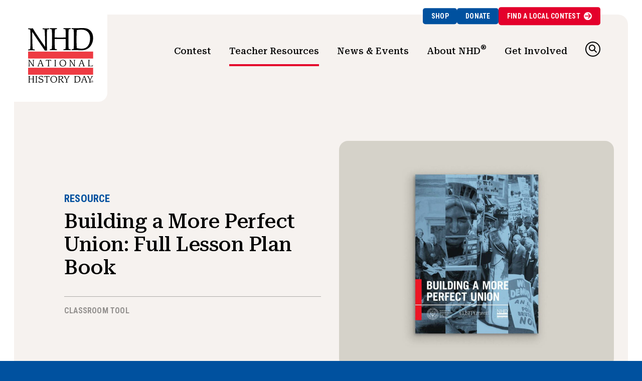

--- FILE ---
content_type: text/html; charset=UTF-8
request_url: https://nhd.org/en/resources/building-a-more-perfect-union-full-lesson-plan-book/
body_size: 15198
content:
<!DOCTYPE html>
<html lang="en-US">
<head>
<meta http-equiv="X-UA-Compatible" content="IE=edge" /> 
<meta charset="utf-8">

<script>
var BASE = "https:\/\/nhd.org\/wp-content\/themes\/nhd";
var BASEWP = "https:\/\/nhd.org";
var HOSTNAME = "nhd.org";
var DOMAINS = ['nhd.org',HOSTNAME];
</script>
<link rel="shortcut icon" href="/favicon.ico" type="image/x-icon"> 
<meta name='robots' content='index, follow, max-image-preview:large, max-snippet:-1, max-video-preview:-1' />
<script id="cookieyes" type="text/javascript" src="https://cdn-cookieyes.com/client_data/cd25179d36d343e44a1ab94f/script.js"></script>
	<!-- This site is optimized with the Yoast SEO plugin v26.7 - https://yoast.com/wordpress/plugins/seo/ -->
	<title>Building a More Perfect Union: Full Lesson Plan Book - National History Day</title>
	<link rel="canonical" href="https://nhd.org/en/resources/building-a-more-perfect-union-full-lesson-plan-book/" />
	<meta property="og:locale" content="en_US" />
	<meta property="og:type" content="article" />
	<meta property="og:title" content="Building a More Perfect Union: Full Lesson Plan Book - National History Day" />
	<meta property="og:description" content="This lesson plan book highlights different perspectives on the American Revolution, the early American republic, and the continued efforts to create a more perfect union throughout the nineteenth and twentieth &hellip;" />
	<meta property="og:url" content="https://nhd.org/en/resources/building-a-more-perfect-union-full-lesson-plan-book/" />
	<meta property="og:site_name" content="National History Day" />
	<meta property="article:publisher" content="https://www.facebook.com/nationalhistoryday/" />
	<meta property="article:modified_time" content="2023-12-05T11:43:40+00:00" />
	<meta property="og:image" content="https://nhd.org/wp-content/uploads/2022/12/NHD_Store_MorePerfectUnion1.jpg" />
	<meta property="og:image:width" content="1260" />
	<meta property="og:image:height" content="1040" />
	<meta property="og:image:type" content="image/jpeg" />
	<meta name="twitter:card" content="summary_large_image" />
	<meta name="twitter:site" content="@NationalHistory" />
	<meta name="twitter:label1" content="Est. reading time" />
	<meta name="twitter:data1" content="1 minute" />
	<script type="application/ld+json" class="yoast-schema-graph">{"@context":"https://schema.org","@graph":[{"@type":"WebPage","@id":"https://nhd.org/en/resources/building-a-more-perfect-union-full-lesson-plan-book/","url":"https://nhd.org/en/resources/building-a-more-perfect-union-full-lesson-plan-book/","name":"Building a More Perfect Union: Full Lesson Plan Book - National History Day","isPartOf":{"@id":"https://nhd.org/en/#website"},"primaryImageOfPage":{"@id":"https://nhd.org/en/resources/building-a-more-perfect-union-full-lesson-plan-book/#primaryimage"},"image":{"@id":"https://nhd.org/en/resources/building-a-more-perfect-union-full-lesson-plan-book/#primaryimage"},"thumbnailUrl":"https://nhd.org/wp-content/uploads/2022/12/NHD_Store_MorePerfectUnion1.jpg","datePublished":"2022-12-03T16:43:30+00:00","dateModified":"2023-12-05T11:43:40+00:00","breadcrumb":{"@id":"https://nhd.org/en/resources/building-a-more-perfect-union-full-lesson-plan-book/#breadcrumb"},"inLanguage":"en-US","potentialAction":[{"@type":"ReadAction","target":["https://nhd.org/en/resources/building-a-more-perfect-union-full-lesson-plan-book/"]}]},{"@type":"ImageObject","inLanguage":"en-US","@id":"https://nhd.org/en/resources/building-a-more-perfect-union-full-lesson-plan-book/#primaryimage","url":"https://nhd.org/wp-content/uploads/2022/12/NHD_Store_MorePerfectUnion1.jpg","contentUrl":"https://nhd.org/wp-content/uploads/2022/12/NHD_Store_MorePerfectUnion1.jpg","width":1260,"height":1040,"caption":"Building a More Perfect Union: Full Lesson Plan Book"},{"@type":"BreadcrumbList","@id":"https://nhd.org/en/resources/building-a-more-perfect-union-full-lesson-plan-book/#breadcrumb","itemListElement":[{"@type":"ListItem","position":1,"name":"Home","item":"https://nhd.org/en/"},{"@type":"ListItem","position":2,"name":"Resources","item":"https://nhd.org/en/resources/"},{"@type":"ListItem","position":3,"name":"Building a More Perfect Union: Full Lesson Plan Book"}]},{"@type":"WebSite","@id":"https://nhd.org/en/#website","url":"https://nhd.org/en/","name":"National History Day","description":"National History Day improves the teaching and learning of history.","publisher":{"@id":"https://nhd.org/en/#organization"},"potentialAction":[{"@type":"SearchAction","target":{"@type":"EntryPoint","urlTemplate":"https://nhd.org/en/?s={search_term_string}"},"query-input":{"@type":"PropertyValueSpecification","valueRequired":true,"valueName":"search_term_string"}}],"inLanguage":"en-US"},{"@type":"Organization","@id":"https://nhd.org/en/#organization","name":"National History Day","url":"https://nhd.org/en/","logo":{"@type":"ImageObject","inLanguage":"en-US","@id":"https://nhd.org/en/#/schema/logo/image/","url":"https://nhd.org/wp-content/uploads/2023/02/NHDLogo_R_web.png","contentUrl":"https://nhd.org/wp-content/uploads/2023/02/NHDLogo_R_web.png","width":600,"height":503,"caption":"National History Day"},"image":{"@id":"https://nhd.org/en/#/schema/logo/image/"},"sameAs":["https://www.facebook.com/nationalhistoryday/","https://x.com/NationalHistory","https://www.youtube.com/c/nationalhistoryday","https://www.instagram.com/nhdcontest/"]}]}</script>
	<!-- / Yoast SEO plugin. -->


<link rel='dns-prefetch' href='//stats.wp.com' />
<link rel="alternate" type="application/rss+xml" title="National History Day &raquo; Feed" href="https://nhd.org/en/feed/" />
<link rel="alternate" type="application/rss+xml" title="National History Day &raquo; Comments Feed" href="https://nhd.org/en/comments/feed/" />
<link rel="alternate" title="oEmbed (JSON)" type="application/json+oembed" href="https://nhd.org/en/wp-json/oembed/1.0/embed?url=https%3A%2F%2Fnhd.org%2Fen%2Fresources%2Fbuilding-a-more-perfect-union-full-lesson-plan-book%2F" />
<link rel="alternate" title="oEmbed (XML)" type="text/xml+oembed" href="https://nhd.org/en/wp-json/oembed/1.0/embed?url=https%3A%2F%2Fnhd.org%2Fen%2Fresources%2Fbuilding-a-more-perfect-union-full-lesson-plan-book%2F&#038;format=xml" />
		<style>
			.lazyload,
			.lazyloading {
				max-width: 100%;
			}
		</style>
		<style id='wp-img-auto-sizes-contain-inline-css' type='text/css'>
img:is([sizes=auto i],[sizes^="auto," i]){contain-intrinsic-size:3000px 1500px}
/*# sourceURL=wp-img-auto-sizes-contain-inline-css */
</style>
<link rel='stylesheet' id='font-awesome-css' href='//cdnjs.cloudflare.com/ajax/libs/font-awesome/6.4.2/css/fontawesome.min.css' type='text/css' media='all' />
<link rel='stylesheet' id='font-awesome-solid-css' href='//cdnjs.cloudflare.com/ajax/libs/font-awesome/6.4.2/css/solid.min.css' type='text/css' media='all' />
<link rel='stylesheet' id='font-awesome-brands-css' href='//cdnjs.cloudflare.com/ajax/libs/font-awesome/6.4.2/css/brands.min.css' type='text/css' media='all' />
<style id='wp-block-library-inline-css' type='text/css'>
:root{--wp-block-synced-color:#7a00df;--wp-block-synced-color--rgb:122,0,223;--wp-bound-block-color:var(--wp-block-synced-color);--wp-editor-canvas-background:#ddd;--wp-admin-theme-color:#007cba;--wp-admin-theme-color--rgb:0,124,186;--wp-admin-theme-color-darker-10:#006ba1;--wp-admin-theme-color-darker-10--rgb:0,107,160.5;--wp-admin-theme-color-darker-20:#005a87;--wp-admin-theme-color-darker-20--rgb:0,90,135;--wp-admin-border-width-focus:2px}@media (min-resolution:192dpi){:root{--wp-admin-border-width-focus:1.5px}}.wp-element-button{cursor:pointer}:root .has-very-light-gray-background-color{background-color:#eee}:root .has-very-dark-gray-background-color{background-color:#313131}:root .has-very-light-gray-color{color:#eee}:root .has-very-dark-gray-color{color:#313131}:root .has-vivid-green-cyan-to-vivid-cyan-blue-gradient-background{background:linear-gradient(135deg,#00d084,#0693e3)}:root .has-purple-crush-gradient-background{background:linear-gradient(135deg,#34e2e4,#4721fb 50%,#ab1dfe)}:root .has-hazy-dawn-gradient-background{background:linear-gradient(135deg,#faaca8,#dad0ec)}:root .has-subdued-olive-gradient-background{background:linear-gradient(135deg,#fafae1,#67a671)}:root .has-atomic-cream-gradient-background{background:linear-gradient(135deg,#fdd79a,#004a59)}:root .has-nightshade-gradient-background{background:linear-gradient(135deg,#330968,#31cdcf)}:root .has-midnight-gradient-background{background:linear-gradient(135deg,#020381,#2874fc)}:root{--wp--preset--font-size--normal:16px;--wp--preset--font-size--huge:42px}.has-regular-font-size{font-size:1em}.has-larger-font-size{font-size:2.625em}.has-normal-font-size{font-size:var(--wp--preset--font-size--normal)}.has-huge-font-size{font-size:var(--wp--preset--font-size--huge)}.has-text-align-center{text-align:center}.has-text-align-left{text-align:left}.has-text-align-right{text-align:right}.has-fit-text{white-space:nowrap!important}#end-resizable-editor-section{display:none}.aligncenter{clear:both}.items-justified-left{justify-content:flex-start}.items-justified-center{justify-content:center}.items-justified-right{justify-content:flex-end}.items-justified-space-between{justify-content:space-between}.screen-reader-text{border:0;clip-path:inset(50%);height:1px;margin:-1px;overflow:hidden;padding:0;position:absolute;width:1px;word-wrap:normal!important}.screen-reader-text:focus{background-color:#ddd;clip-path:none;color:#444;display:block;font-size:1em;height:auto;left:5px;line-height:normal;padding:15px 23px 14px;text-decoration:none;top:5px;width:auto;z-index:100000}html :where(.has-border-color){border-style:solid}html :where([style*=border-top-color]){border-top-style:solid}html :where([style*=border-right-color]){border-right-style:solid}html :where([style*=border-bottom-color]){border-bottom-style:solid}html :where([style*=border-left-color]){border-left-style:solid}html :where([style*=border-width]){border-style:solid}html :where([style*=border-top-width]){border-top-style:solid}html :where([style*=border-right-width]){border-right-style:solid}html :where([style*=border-bottom-width]){border-bottom-style:solid}html :where([style*=border-left-width]){border-left-style:solid}html :where(img[class*=wp-image-]){height:auto;max-width:100%}:where(figure){margin:0 0 1em}html :where(.is-position-sticky){--wp-admin--admin-bar--position-offset:var(--wp-admin--admin-bar--height,0px)}@media screen and (max-width:600px){html :where(.is-position-sticky){--wp-admin--admin-bar--position-offset:0px}}

/*# sourceURL=wp-block-library-inline-css */
</style><style id='wp-block-button-inline-css' type='text/css'>
.wp-block-button__link{align-content:center;box-sizing:border-box;cursor:pointer;display:inline-block;height:100%;text-align:center;word-break:break-word}.wp-block-button__link.aligncenter{text-align:center}.wp-block-button__link.alignright{text-align:right}:where(.wp-block-button__link){border-radius:9999px;box-shadow:none;padding:calc(.667em + 2px) calc(1.333em + 2px);text-decoration:none}.wp-block-button[style*=text-decoration] .wp-block-button__link{text-decoration:inherit}.wp-block-buttons>.wp-block-button.has-custom-width{max-width:none}.wp-block-buttons>.wp-block-button.has-custom-width .wp-block-button__link{width:100%}.wp-block-buttons>.wp-block-button.has-custom-font-size .wp-block-button__link{font-size:inherit}.wp-block-buttons>.wp-block-button.wp-block-button__width-25{width:calc(25% - var(--wp--style--block-gap, .5em)*.75)}.wp-block-buttons>.wp-block-button.wp-block-button__width-50{width:calc(50% - var(--wp--style--block-gap, .5em)*.5)}.wp-block-buttons>.wp-block-button.wp-block-button__width-75{width:calc(75% - var(--wp--style--block-gap, .5em)*.25)}.wp-block-buttons>.wp-block-button.wp-block-button__width-100{flex-basis:100%;width:100%}.wp-block-buttons.is-vertical>.wp-block-button.wp-block-button__width-25{width:25%}.wp-block-buttons.is-vertical>.wp-block-button.wp-block-button__width-50{width:50%}.wp-block-buttons.is-vertical>.wp-block-button.wp-block-button__width-75{width:75%}.wp-block-button.is-style-squared,.wp-block-button__link.wp-block-button.is-style-squared{border-radius:0}.wp-block-button.no-border-radius,.wp-block-button__link.no-border-radius{border-radius:0!important}:root :where(.wp-block-button .wp-block-button__link.is-style-outline),:root :where(.wp-block-button.is-style-outline>.wp-block-button__link){border:2px solid;padding:.667em 1.333em}:root :where(.wp-block-button .wp-block-button__link.is-style-outline:not(.has-text-color)),:root :where(.wp-block-button.is-style-outline>.wp-block-button__link:not(.has-text-color)){color:currentColor}:root :where(.wp-block-button .wp-block-button__link.is-style-outline:not(.has-background)),:root :where(.wp-block-button.is-style-outline>.wp-block-button__link:not(.has-background)){background-color:initial;background-image:none}
/*# sourceURL=https://nhd.org/wp-includes/blocks/button/style.min.css */
</style>
<style id='wp-block-heading-inline-css' type='text/css'>
h1:where(.wp-block-heading).has-background,h2:where(.wp-block-heading).has-background,h3:where(.wp-block-heading).has-background,h4:where(.wp-block-heading).has-background,h5:where(.wp-block-heading).has-background,h6:where(.wp-block-heading).has-background{padding:1.25em 2.375em}h1.has-text-align-left[style*=writing-mode]:where([style*=vertical-lr]),h1.has-text-align-right[style*=writing-mode]:where([style*=vertical-rl]),h2.has-text-align-left[style*=writing-mode]:where([style*=vertical-lr]),h2.has-text-align-right[style*=writing-mode]:where([style*=vertical-rl]),h3.has-text-align-left[style*=writing-mode]:where([style*=vertical-lr]),h3.has-text-align-right[style*=writing-mode]:where([style*=vertical-rl]),h4.has-text-align-left[style*=writing-mode]:where([style*=vertical-lr]),h4.has-text-align-right[style*=writing-mode]:where([style*=vertical-rl]),h5.has-text-align-left[style*=writing-mode]:where([style*=vertical-lr]),h5.has-text-align-right[style*=writing-mode]:where([style*=vertical-rl]),h6.has-text-align-left[style*=writing-mode]:where([style*=vertical-lr]),h6.has-text-align-right[style*=writing-mode]:where([style*=vertical-rl]){rotate:180deg}
/*# sourceURL=https://nhd.org/wp-includes/blocks/heading/style.min.css */
</style>
<style id='wp-block-buttons-inline-css' type='text/css'>
.wp-block-buttons{box-sizing:border-box}.wp-block-buttons.is-vertical{flex-direction:column}.wp-block-buttons.is-vertical>.wp-block-button:last-child{margin-bottom:0}.wp-block-buttons>.wp-block-button{display:inline-block;margin:0}.wp-block-buttons.is-content-justification-left{justify-content:flex-start}.wp-block-buttons.is-content-justification-left.is-vertical{align-items:flex-start}.wp-block-buttons.is-content-justification-center{justify-content:center}.wp-block-buttons.is-content-justification-center.is-vertical{align-items:center}.wp-block-buttons.is-content-justification-right{justify-content:flex-end}.wp-block-buttons.is-content-justification-right.is-vertical{align-items:flex-end}.wp-block-buttons.is-content-justification-space-between{justify-content:space-between}.wp-block-buttons.aligncenter{text-align:center}.wp-block-buttons:not(.is-content-justification-space-between,.is-content-justification-right,.is-content-justification-left,.is-content-justification-center) .wp-block-button.aligncenter{margin-left:auto;margin-right:auto;width:100%}.wp-block-buttons[style*=text-decoration] .wp-block-button,.wp-block-buttons[style*=text-decoration] .wp-block-button__link{text-decoration:inherit}.wp-block-buttons.has-custom-font-size .wp-block-button__link{font-size:inherit}.wp-block-buttons .wp-block-button__link{width:100%}.wp-block-button.aligncenter{text-align:center}
/*# sourceURL=https://nhd.org/wp-includes/blocks/buttons/style.min.css */
</style>
<style id='wp-block-group-inline-css' type='text/css'>
.wp-block-group{box-sizing:border-box}:where(.wp-block-group.wp-block-group-is-layout-constrained){position:relative}
/*# sourceURL=https://nhd.org/wp-includes/blocks/group/style.min.css */
</style>
<style id='global-styles-inline-css' type='text/css'>
:root{--wp--preset--aspect-ratio--square: 1;--wp--preset--aspect-ratio--4-3: 4/3;--wp--preset--aspect-ratio--3-4: 3/4;--wp--preset--aspect-ratio--3-2: 3/2;--wp--preset--aspect-ratio--2-3: 2/3;--wp--preset--aspect-ratio--16-9: 16/9;--wp--preset--aspect-ratio--9-16: 9/16;--wp--preset--color--black: #000;--wp--preset--color--cyan-bluish-gray: #abb8c3;--wp--preset--color--white: #fff;--wp--preset--color--pale-pink: #f78da7;--wp--preset--color--vivid-red: #cf2e2e;--wp--preset--color--luminous-vivid-orange: #ff6900;--wp--preset--color--luminous-vivid-amber: #fcb900;--wp--preset--color--light-green-cyan: #7bdcb5;--wp--preset--color--vivid-green-cyan: #00d084;--wp--preset--color--pale-cyan-blue: #8ed1fc;--wp--preset--color--vivid-cyan-blue: #0693e3;--wp--preset--color--vivid-purple: #9b51e0;--wp--preset--color--red: #E4002B;--wp--preset--color--blue: #00519F;--wp--preset--color--teal: #31818E;--wp--preset--color--tan: #f6f1ee;--wp--preset--color--dark-gray: #2C3241;--wp--preset--color--gray: #d7d2cb;--wp--preset--color--light-gray: #EAEAEA;--wp--preset--gradient--vivid-cyan-blue-to-vivid-purple: linear-gradient(135deg,rgb(6,147,227) 0%,rgb(155,81,224) 100%);--wp--preset--gradient--light-green-cyan-to-vivid-green-cyan: linear-gradient(135deg,rgb(122,220,180) 0%,rgb(0,208,130) 100%);--wp--preset--gradient--luminous-vivid-amber-to-luminous-vivid-orange: linear-gradient(135deg,rgb(252,185,0) 0%,rgb(255,105,0) 100%);--wp--preset--gradient--luminous-vivid-orange-to-vivid-red: linear-gradient(135deg,rgb(255,105,0) 0%,rgb(207,46,46) 100%);--wp--preset--gradient--very-light-gray-to-cyan-bluish-gray: linear-gradient(135deg,rgb(238,238,238) 0%,rgb(169,184,195) 100%);--wp--preset--gradient--cool-to-warm-spectrum: linear-gradient(135deg,rgb(74,234,220) 0%,rgb(151,120,209) 20%,rgb(207,42,186) 40%,rgb(238,44,130) 60%,rgb(251,105,98) 80%,rgb(254,248,76) 100%);--wp--preset--gradient--blush-light-purple: linear-gradient(135deg,rgb(255,206,236) 0%,rgb(152,150,240) 100%);--wp--preset--gradient--blush-bordeaux: linear-gradient(135deg,rgb(254,205,165) 0%,rgb(254,45,45) 50%,rgb(107,0,62) 100%);--wp--preset--gradient--luminous-dusk: linear-gradient(135deg,rgb(255,203,112) 0%,rgb(199,81,192) 50%,rgb(65,88,208) 100%);--wp--preset--gradient--pale-ocean: linear-gradient(135deg,rgb(255,245,203) 0%,rgb(182,227,212) 50%,rgb(51,167,181) 100%);--wp--preset--gradient--electric-grass: linear-gradient(135deg,rgb(202,248,128) 0%,rgb(113,206,126) 100%);--wp--preset--gradient--midnight: linear-gradient(135deg,rgb(2,3,129) 0%,rgb(40,116,252) 100%);--wp--preset--font-size--small: .88em;--wp--preset--font-size--medium: 1.16em;--wp--preset--font-size--large: 1.6em;--wp--preset--font-size--x-large: 2em;--wp--preset--font-size--normal: 1em;--wp--preset--spacing--20: 0.44rem;--wp--preset--spacing--30: 0.67rem;--wp--preset--spacing--40: 1rem;--wp--preset--spacing--50: 1.5rem;--wp--preset--spacing--60: 2.25rem;--wp--preset--spacing--70: 3.38rem;--wp--preset--spacing--80: 5.06rem;--wp--preset--shadow--natural: 6px 6px 9px rgba(0, 0, 0, 0.2);--wp--preset--shadow--deep: 12px 12px 50px rgba(0, 0, 0, 0.4);--wp--preset--shadow--sharp: 6px 6px 0px rgba(0, 0, 0, 0.2);--wp--preset--shadow--outlined: 6px 6px 0px -3px rgb(255, 255, 255), 6px 6px rgb(0, 0, 0);--wp--preset--shadow--crisp: 6px 6px 0px rgb(0, 0, 0);}:where(body) { margin: 0; }.wp-site-blocks > .alignleft { float: left; margin-right: 2em; }.wp-site-blocks > .alignright { float: right; margin-left: 2em; }.wp-site-blocks > .aligncenter { justify-content: center; margin-left: auto; margin-right: auto; }:where(.wp-site-blocks) > * { margin-block-start: 24px; margin-block-end: 0; }:where(.wp-site-blocks) > :first-child { margin-block-start: 0; }:where(.wp-site-blocks) > :last-child { margin-block-end: 0; }:root { --wp--style--block-gap: 24px; }:root :where(.is-layout-flow) > :first-child{margin-block-start: 0;}:root :where(.is-layout-flow) > :last-child{margin-block-end: 0;}:root :where(.is-layout-flow) > *{margin-block-start: 24px;margin-block-end: 0;}:root :where(.is-layout-constrained) > :first-child{margin-block-start: 0;}:root :where(.is-layout-constrained) > :last-child{margin-block-end: 0;}:root :where(.is-layout-constrained) > *{margin-block-start: 24px;margin-block-end: 0;}:root :where(.is-layout-flex){gap: 24px;}:root :where(.is-layout-grid){gap: 24px;}.is-layout-flow > .alignleft{float: left;margin-inline-start: 0;margin-inline-end: 2em;}.is-layout-flow > .alignright{float: right;margin-inline-start: 2em;margin-inline-end: 0;}.is-layout-flow > .aligncenter{margin-left: auto !important;margin-right: auto !important;}.is-layout-constrained > .alignleft{float: left;margin-inline-start: 0;margin-inline-end: 2em;}.is-layout-constrained > .alignright{float: right;margin-inline-start: 2em;margin-inline-end: 0;}.is-layout-constrained > .aligncenter{margin-left: auto !important;margin-right: auto !important;}.is-layout-constrained > :where(:not(.alignleft):not(.alignright):not(.alignfull)){margin-left: auto !important;margin-right: auto !important;}body .is-layout-flex{display: flex;}.is-layout-flex{flex-wrap: wrap;align-items: center;}.is-layout-flex > :is(*, div){margin: 0;}body .is-layout-grid{display: grid;}.is-layout-grid > :is(*, div){margin: 0;}body{padding-top: 0px;padding-right: 0px;padding-bottom: 0px;padding-left: 0px;}a:where(:not(.wp-element-button)){text-decoration: underline;}:root :where(.wp-element-button, .wp-block-button__link){background-color: #32373c;border-width: 0;color: #fff;font-family: inherit;font-size: inherit;font-style: inherit;font-weight: inherit;letter-spacing: inherit;line-height: inherit;padding-top: calc(0.667em + 2px);padding-right: calc(1.333em + 2px);padding-bottom: calc(0.667em + 2px);padding-left: calc(1.333em + 2px);text-decoration: none;text-transform: inherit;}.has-black-color{color: var(--wp--preset--color--black) !important;}.has-cyan-bluish-gray-color{color: var(--wp--preset--color--cyan-bluish-gray) !important;}.has-white-color{color: var(--wp--preset--color--white) !important;}.has-pale-pink-color{color: var(--wp--preset--color--pale-pink) !important;}.has-vivid-red-color{color: var(--wp--preset--color--vivid-red) !important;}.has-luminous-vivid-orange-color{color: var(--wp--preset--color--luminous-vivid-orange) !important;}.has-luminous-vivid-amber-color{color: var(--wp--preset--color--luminous-vivid-amber) !important;}.has-light-green-cyan-color{color: var(--wp--preset--color--light-green-cyan) !important;}.has-vivid-green-cyan-color{color: var(--wp--preset--color--vivid-green-cyan) !important;}.has-pale-cyan-blue-color{color: var(--wp--preset--color--pale-cyan-blue) !important;}.has-vivid-cyan-blue-color{color: var(--wp--preset--color--vivid-cyan-blue) !important;}.has-vivid-purple-color{color: var(--wp--preset--color--vivid-purple) !important;}.has-red-color{color: var(--wp--preset--color--red) !important;}.has-blue-color{color: var(--wp--preset--color--blue) !important;}.has-teal-color{color: var(--wp--preset--color--teal) !important;}.has-tan-color{color: var(--wp--preset--color--tan) !important;}.has-dark-gray-color{color: var(--wp--preset--color--dark-gray) !important;}.has-gray-color{color: var(--wp--preset--color--gray) !important;}.has-light-gray-color{color: var(--wp--preset--color--light-gray) !important;}.has-black-background-color{background-color: var(--wp--preset--color--black) !important;}.has-cyan-bluish-gray-background-color{background-color: var(--wp--preset--color--cyan-bluish-gray) !important;}.has-white-background-color{background-color: var(--wp--preset--color--white) !important;}.has-pale-pink-background-color{background-color: var(--wp--preset--color--pale-pink) !important;}.has-vivid-red-background-color{background-color: var(--wp--preset--color--vivid-red) !important;}.has-luminous-vivid-orange-background-color{background-color: var(--wp--preset--color--luminous-vivid-orange) !important;}.has-luminous-vivid-amber-background-color{background-color: var(--wp--preset--color--luminous-vivid-amber) !important;}.has-light-green-cyan-background-color{background-color: var(--wp--preset--color--light-green-cyan) !important;}.has-vivid-green-cyan-background-color{background-color: var(--wp--preset--color--vivid-green-cyan) !important;}.has-pale-cyan-blue-background-color{background-color: var(--wp--preset--color--pale-cyan-blue) !important;}.has-vivid-cyan-blue-background-color{background-color: var(--wp--preset--color--vivid-cyan-blue) !important;}.has-vivid-purple-background-color{background-color: var(--wp--preset--color--vivid-purple) !important;}.has-red-background-color{background-color: var(--wp--preset--color--red) !important;}.has-blue-background-color{background-color: var(--wp--preset--color--blue) !important;}.has-teal-background-color{background-color: var(--wp--preset--color--teal) !important;}.has-tan-background-color{background-color: var(--wp--preset--color--tan) !important;}.has-dark-gray-background-color{background-color: var(--wp--preset--color--dark-gray) !important;}.has-gray-background-color{background-color: var(--wp--preset--color--gray) !important;}.has-light-gray-background-color{background-color: var(--wp--preset--color--light-gray) !important;}.has-black-border-color{border-color: var(--wp--preset--color--black) !important;}.has-cyan-bluish-gray-border-color{border-color: var(--wp--preset--color--cyan-bluish-gray) !important;}.has-white-border-color{border-color: var(--wp--preset--color--white) !important;}.has-pale-pink-border-color{border-color: var(--wp--preset--color--pale-pink) !important;}.has-vivid-red-border-color{border-color: var(--wp--preset--color--vivid-red) !important;}.has-luminous-vivid-orange-border-color{border-color: var(--wp--preset--color--luminous-vivid-orange) !important;}.has-luminous-vivid-amber-border-color{border-color: var(--wp--preset--color--luminous-vivid-amber) !important;}.has-light-green-cyan-border-color{border-color: var(--wp--preset--color--light-green-cyan) !important;}.has-vivid-green-cyan-border-color{border-color: var(--wp--preset--color--vivid-green-cyan) !important;}.has-pale-cyan-blue-border-color{border-color: var(--wp--preset--color--pale-cyan-blue) !important;}.has-vivid-cyan-blue-border-color{border-color: var(--wp--preset--color--vivid-cyan-blue) !important;}.has-vivid-purple-border-color{border-color: var(--wp--preset--color--vivid-purple) !important;}.has-red-border-color{border-color: var(--wp--preset--color--red) !important;}.has-blue-border-color{border-color: var(--wp--preset--color--blue) !important;}.has-teal-border-color{border-color: var(--wp--preset--color--teal) !important;}.has-tan-border-color{border-color: var(--wp--preset--color--tan) !important;}.has-dark-gray-border-color{border-color: var(--wp--preset--color--dark-gray) !important;}.has-gray-border-color{border-color: var(--wp--preset--color--gray) !important;}.has-light-gray-border-color{border-color: var(--wp--preset--color--light-gray) !important;}.has-vivid-cyan-blue-to-vivid-purple-gradient-background{background: var(--wp--preset--gradient--vivid-cyan-blue-to-vivid-purple) !important;}.has-light-green-cyan-to-vivid-green-cyan-gradient-background{background: var(--wp--preset--gradient--light-green-cyan-to-vivid-green-cyan) !important;}.has-luminous-vivid-amber-to-luminous-vivid-orange-gradient-background{background: var(--wp--preset--gradient--luminous-vivid-amber-to-luminous-vivid-orange) !important;}.has-luminous-vivid-orange-to-vivid-red-gradient-background{background: var(--wp--preset--gradient--luminous-vivid-orange-to-vivid-red) !important;}.has-very-light-gray-to-cyan-bluish-gray-gradient-background{background: var(--wp--preset--gradient--very-light-gray-to-cyan-bluish-gray) !important;}.has-cool-to-warm-spectrum-gradient-background{background: var(--wp--preset--gradient--cool-to-warm-spectrum) !important;}.has-blush-light-purple-gradient-background{background: var(--wp--preset--gradient--blush-light-purple) !important;}.has-blush-bordeaux-gradient-background{background: var(--wp--preset--gradient--blush-bordeaux) !important;}.has-luminous-dusk-gradient-background{background: var(--wp--preset--gradient--luminous-dusk) !important;}.has-pale-ocean-gradient-background{background: var(--wp--preset--gradient--pale-ocean) !important;}.has-electric-grass-gradient-background{background: var(--wp--preset--gradient--electric-grass) !important;}.has-midnight-gradient-background{background: var(--wp--preset--gradient--midnight) !important;}.has-small-font-size{font-size: var(--wp--preset--font-size--small) !important;}.has-medium-font-size{font-size: var(--wp--preset--font-size--medium) !important;}.has-large-font-size{font-size: var(--wp--preset--font-size--large) !important;}.has-x-large-font-size{font-size: var(--wp--preset--font-size--x-large) !important;}.has-normal-font-size{font-size: var(--wp--preset--font-size--normal) !important;}
/*# sourceURL=global-styles-inline-css */
</style>
<style id='core-block-supports-inline-css' type='text/css'>
.wp-container-core-buttons-is-layout-a89b3969{justify-content:center;}.wp-container-core-group-is-layout-cb46ffcb{flex-wrap:nowrap;justify-content:space-between;}
/*# sourceURL=core-block-supports-inline-css */
</style>

<link rel='stylesheet' id='theme-css' href='//nhd.org/wp-content/themes/nhd/style.css?ver=1.0.1748560833' type='text/css' media='all' />
<link rel='stylesheet' id='theme-print-css' href='//nhd.org/wp-content/themes/nhd/css/print.css?ver=1.0.1748560833' type='text/css' media='print' />
<style id='wp-emoji-styles-inline-css' type='text/css'>

	img.wp-smiley, img.emoji {
		display: inline !important;
		border: none !important;
		box-shadow: none !important;
		height: 1em !important;
		width: 1em !important;
		margin: 0 0.07em !important;
		vertical-align: -0.1em !important;
		background: none !important;
		padding: 0 !important;
	}
/*# sourceURL=wp-emoji-styles-inline-css */
</style>
<link rel='stylesheet' id='pb_animate-css' href='//nhd.org/wp-content/plugins/ays-popup-box/public/css/animate.css?ver=6.1.1' type='text/css' media='all' />
<link rel='stylesheet' id='trp-language-switcher-style-css' href='//nhd.org/wp-content/plugins/translatepress-multilingual/assets/css/trp-language-switcher.css?ver=3.0.7' type='text/css' media='all' />
<link rel='stylesheet' id='wp-block-paragraph-css' href='//nhd.org/wp-includes/blocks/paragraph/style.min.css?ver=6.9' type='text/css' media='all' />
<script type="text/javascript" src="//ajax.googleapis.com/ajax/libs/jquery/1.12.4/jquery.min.js" id="jquery-js"></script>
<script type="text/javascript" src="//nhd.org/wp-includes/js/hoverIntent.min.js?ver=1.10.2" id="hoverIntent-js"></script>
<script type="text/javascript" src="//cdnjs.cloudflare.com/ajax/libs/gsap/3.8.0/gsap.min.js" id="gsap-js"></script>
<script type="text/javascript" src="//cdnjs.cloudflare.com/ajax/libs/gsap/3.8.0/ScrollToPlugin.min.js" id="gsap-scrollto-js"></script>
<script type="text/javascript" src="//cdnjs.cloudflare.com/ajax/libs/gsap/3.8.0/ScrollTrigger.min.js" id="gsap-scrolltrigger-js"></script>
<script type="text/javascript" id="theme-js-extra">
/* <![CDATA[ */
var THEME = {"nonce":"12a0eed7e5","ajaxurl":"https://nhd.org/wp-admin/admin-ajax.php","resturl":"https://nhd.org/en/wp-json/"};
//# sourceURL=theme-js-extra
/* ]]> */
</script>
<script type="text/javascript" src="//nhd.org/wp-content/themes/nhd/js/page.js?ver=1.0.1748560833" id="theme-js"></script>
<script type="text/javascript" id="ays-pb-js-extra">
/* <![CDATA[ */
var pbLocalizeObj = {"ajax":"https://nhd.org/wp-admin/admin-ajax.php","seconds":"seconds","thisWillClose":"This will close in","icons":{"close_icon":"\u003Csvg class=\"ays_pb_material_close_icon\" xmlns=\"https://www.w3.org/2000/svg\" height=\"36px\" viewBox=\"0 0 24 24\" width=\"36px\" fill=\"#000000\" alt=\"Pop-up Close\"\u003E\u003Cpath d=\"M0 0h24v24H0z\" fill=\"none\"/\u003E\u003Cpath d=\"M19 6.41L17.59 5 12 10.59 6.41 5 5 6.41 10.59 12 5 17.59 6.41 19 12 13.41 17.59 19 19 17.59 13.41 12z\"/\u003E\u003C/svg\u003E","close_circle_icon":"\u003Csvg class=\"ays_pb_material_close_circle_icon\" xmlns=\"https://www.w3.org/2000/svg\" height=\"24\" viewBox=\"0 0 24 24\" width=\"36\" alt=\"Pop-up Close\"\u003E\u003Cpath d=\"M0 0h24v24H0z\" fill=\"none\"/\u003E\u003Cpath d=\"M12 2C6.47 2 2 6.47 2 12s4.47 10 10 10 10-4.47 10-10S17.53 2 12 2zm5 13.59L15.59 17 12 13.41 8.41 17 7 15.59 10.59 12 7 8.41 8.41 7 12 10.59 15.59 7 17 8.41 13.41 12 17 15.59z\"/\u003E\u003C/svg\u003E","volume_up_icon":"\u003Csvg class=\"ays_pb_fa_volume\" xmlns=\"https://www.w3.org/2000/svg\" height=\"24\" viewBox=\"0 0 24 24\" width=\"36\"\u003E\u003Cpath d=\"M0 0h24v24H0z\" fill=\"none\"/\u003E\u003Cpath d=\"M3 9v6h4l5 5V4L7 9H3zm13.5 3c0-1.77-1.02-3.29-2.5-4.03v8.05c1.48-.73 2.5-2.25 2.5-4.02zM14 3.23v2.06c2.89.86 5 3.54 5 6.71s-2.11 5.85-5 6.71v2.06c4.01-.91 7-4.49 7-8.77s-2.99-7.86-7-8.77z\"/\u003E\u003C/svg\u003E","volume_mute_icon":"\u003Csvg xmlns=\"https://www.w3.org/2000/svg\" height=\"24\" viewBox=\"0 0 24 24\" width=\"24\"\u003E\u003Cpath d=\"M0 0h24v24H0z\" fill=\"none\"/\u003E\u003Cpath d=\"M7 9v6h4l5 5V4l-5 5H7z\"/\u003E\u003C/svg\u003E"}};
//# sourceURL=ays-pb-js-extra
/* ]]> */
</script>
<script type="text/javascript" src="//nhd.org/wp-content/plugins/ays-popup-box/public/js/ays-pb-public.js?ver=6.1.1" id="ays-pb-js"></script>
<script type="text/javascript" src="//nhd.org/wp-content/plugins/stop-user-enumeration/frontend/js/frontend.js?ver=1.7.7" id="stop-user-enumeration-js" defer="defer" data-wp-strategy="defer"></script>
<link rel="https://api.w.org/" href="https://nhd.org/en/wp-json/" /><link rel="alternate" title="JSON" type="application/json" href="https://nhd.org/en/wp-json/wp/v2/resource/2916" /><link rel="EditURI" type="application/rsd+xml" title="RSD" href="https://nhd.org/xmlrpc.php?rsd" />
<meta name="generator" content="WordPress 6.9" />
<link rel='shortlink' href='https://nhd.org/en/?p=2916' />
<link rel="alternate" hreflang="en-US" href="https://nhd.org/en/resources/building-a-more-perfect-union-full-lesson-plan-book/"/>
<link rel="alternate" hreflang="es-ES" href="https://nhd.org/es/resources/building-a-more-perfect-union-full-lesson-plan-book/"/>
<link rel="alternate" hreflang="zh-CN" href="https://nhd.org/zh/resources/building-a-more-perfect-union-full-lesson-plan-book/"/>
<link rel="alternate" hreflang="ar" href="https://nhd.org/ar/resources/building-a-more-perfect-union-full-lesson-plan-book/"/>
<link rel="alternate" hreflang="pl-PL" href="https://nhd.org/pl/resources/building-a-more-perfect-union-full-lesson-plan-book/"/>
<link rel="alternate" hreflang="en" href="https://nhd.org/en/resources/building-a-more-perfect-union-full-lesson-plan-book/"/>
<link rel="alternate" hreflang="es" href="https://nhd.org/es/resources/building-a-more-perfect-union-full-lesson-plan-book/"/>
<link rel="alternate" hreflang="zh" href="https://nhd.org/zh/resources/building-a-more-perfect-union-full-lesson-plan-book/"/>
<link rel="alternate" hreflang="pl" href="https://nhd.org/pl/resources/building-a-more-perfect-union-full-lesson-plan-book/"/>
	<style>img#wpstats{display:none}</style>
				<script>
			document.documentElement.className = document.documentElement.className.replace('no-js', 'js');
		</script>
				<style>
			.no-js img.lazyload {
				display: none;
			}

			figure.wp-block-image img.lazyloading {
				min-width: 150px;
			}

			.lazyload,
			.lazyloading {
				--smush-placeholder-width: 100px;
				--smush-placeholder-aspect-ratio: 1/1;
				width: var(--smush-image-width, var(--smush-placeholder-width)) !important;
				aspect-ratio: var(--smush-image-aspect-ratio, var(--smush-placeholder-aspect-ratio)) !important;
			}

						.lazyload, .lazyloading {
				opacity: 0;
			}

			.lazyloaded {
				opacity: 1;
				transition: opacity 400ms;
				transition-delay: 0ms;
			}

					</style>
		<link rel="icon" href="https://nhd.org/wp-content/uploads/2022/09/cropped-NHD_favicon-32x32.png" sizes="32x32" />
<link rel="icon" href="https://nhd.org/wp-content/uploads/2022/09/cropped-NHD_favicon-192x192.png" sizes="192x192" />
<link rel="apple-touch-icon" href="https://nhd.org/wp-content/uploads/2022/09/cropped-NHD_favicon-180x180.png" />
<meta name="msapplication-TileImage" content="https://nhd.org/wp-content/uploads/2022/09/cropped-NHD_favicon-270x270.png" />

<meta name="viewport" content="width=device-width" />
<!-- Google tag (gtag.js) -->
<script async src="https://www.googletagmanager.com/gtag/js?id=G-R6RH35P7XY"></script>
<script>
  window.dataLayer = window.dataLayer || [];
  function gtag(){dataLayer.push(arguments);}
  gtag('js', new Date());

  gtag('config', 'G-R6RH35P7XY');
</script><!-- Meta Pixel Code -->

<script>

!function(f,b,e,v,n,t,s)

{if(f.fbq)return;n=f.fbq=function(){n.callMethod?

n.callMethod.apply(n,arguments):n.queue.push(arguments)};

if(!f._fbq)f._fbq=n;n.push=n;n.loaded=!0;n.version='2.0';

n.queue=[];t=b.createElement(e);t.async=!0;

t.src=v;s=b.getElementsByTagName(e)[0];

s.parentNode.insertBefore(t,s)}(window, document,'script',

'https://connect.facebook.net/en_US/fbevents.js');

fbq('init', '824753636776548');

fbq('track', 'PageView');

</script>

<noscript><img height="1" width="1" style="display:none"

src=https://www.facebook.com/tr?id=824753636776548&ev=PageView&noscript=1

/></noscript>

<!-- End Meta Pixel Code -->
		<link rel='stylesheet' id='ays-pb-min-css' href='//nhd.org/wp-content/plugins/ays-popup-box/public/css/ays-pb-public-min.css?ver=6.1.1' type='text/css' media='all' />
</head>
	
	


<body class="wp-singular resource-template-default single single-resource postid-2916 wp-theme-nhd theme no-js translatepress-en_US has-narrow-page-content has-featured-image section-teacher-resources">
<div id="wrap">

<div id="header" role="banner" >
	<div class="layout">
		<div class="block-logo"><a href="https://nhd.org/en"><img data-src="https://nhd.org/wp-content/themes/nhd/images/logo.svg" alt="National History Day" width="130" height="109" src="[data-uri]" class="lazyload" style="--smush-placeholder-width: 130px; --smush-placeholder-aspect-ratio: 130/109;" /></a></div>
		<div role="navigation" aria-label="Secondary" id="top-links" class="block-top-links"><ul id="top-menu" class="menu"><li id="menu-item-76" class="menu-item menu-item-type-custom menu-item-object-custom shop shop menu-item-76"><a href="https://national-history-day.myshopify.com/">Shop</a></li><li id="menu-item-3490" class="menu-item menu-item-type-post_type menu-item-object-page donate donate menu-item-3490"><a href="https://nhd.org/en/get-involved/donate/">Donate</a></li><li id="menu-item-255" class="highlight menu-item menu-item-type-post_type menu-item-object-page find-a-local-contest find-a-local-contest menu-item-255"><a href="https://nhd.org/en/contest/find-local-contest/">Find A <em>Local</em> Contest</a></li>
</ul></div>
		<div role="navigation" aria-label="Main" id="nav" class="block-nav"><ul id="menu" class="menu"><li id="menu-item-112" class="menu-item menu-item-type-post_type menu-item-object-page menu-item-has-children contest contest menu-item-112"><a href="https://nhd.org/en/contest/">Contest</a><ul class="sub-menu"><li id="menu-item-185" class="menu-item menu-item-type-post_type menu-item-object-page theme theme menu-item-185"><a href="https://nhd.org/en/contest/theme/">Theme</a></li><li id="menu-item-186" class="menu-item menu-item-type-post_type menu-item-object-page get-started get-started menu-item-186"><a href="https://nhd.org/en/contest/get-started/">Get Started</a></li><li id="menu-item-187" class="menu-item menu-item-type-post_type menu-item-object-page contest-rules-evaluation contest-rules-evaluation menu-item-187"><a href="https://nhd.org/en/contest/contest-rules/">Contest Rules &amp; Evaluation</a></li><li id="menu-item-188" class="menu-item menu-item-type-post_type menu-item-object-page find-your-local-contest-affiliate find-your-local-contest-affiliate menu-item-188"><a href="https://nhd.org/en/contest/find-local-contest/">Find Your Local Contest (Affiliate)</a></li><li id="menu-item-189" class="menu-item menu-item-type-post_type menu-item-object-page national-contest national-contest menu-item-189"><a href="https://nhd.org/en/contest/national-contest/">National Contest</a></li></ul></li><li id="menu-item-69" class="menu-item menu-item-type-post_type menu-item-object-page menu-item-has-children teacher-resources teacher-resources current-menu-item selected menu-item-69"><a href="https://nhd.org/en/teacher-resources/" aria-current="page">Teacher Resources</a><ul class="sub-menu"><li id="menu-item-190" class="menu-item menu-item-type-post_type menu-item-object-page classroom-tools classroom-tools menu-item-190"><a href="https://nhd.org/en/teacher-resources/classroom-tools/">Classroom Tools</a></li><li id="menu-item-191" class="menu-item menu-item-type-post_type menu-item-object-page courses courses menu-item-191"><a href="https://nhd.org/en/teacher-resources/courses/">Courses</a></li><li id="menu-item-7225" class="menu-item menu-item-type-custom menu-item-object-custom institutes institutes menu-item-7225"><a href="https://nhd.org/en/by-topic/institutes/">Institutes</a></li><li id="menu-item-193" class="menu-item menu-item-type-post_type menu-item-object-page teaching-research-skills teaching-research-skills menu-item-193"><a href="https://nhd.org/en/teacher-resources/teaching-research-skills/">Teaching Research Skills</a></li><li id="menu-item-194" class="menu-item menu-item-type-post_type menu-item-object-page advising-nhd-students advising-nhd-students menu-item-194"><a href="https://nhd.org/en/teacher-resources/advising-nhd-students/">Advising NHD Students</a></li></ul></li><li id="menu-item-113" class="menu-item menu-item-type-post_type menu-item-object-page current_page_parent news-events news-events menu-item-113"><a href="https://nhd.org/en/news-events/">News &#038; Events</a></li><li id="menu-item-70" class="menu-item menu-item-type-post_type menu-item-object-page menu-item-has-children about-nhd%c2%ae about-nhd%c2%ae menu-item-70"><a href="https://nhd.org/en/about/">About NHD<sup>®</sup></a><ul class="sub-menu"><li id="menu-item-195" class="menu-item menu-item-type-post_type menu-item-object-page why-nhd-works why-nhd-works menu-item-195"><a href="https://nhd.org/en/about/why-nhd-works/">Why NHD Works</a></li><li id="menu-item-196" class="menu-item menu-item-type-post_type menu-item-object-page people-of-nhd people-of-nhd menu-item-196"><a href="https://nhd.org/en/about/people-of-nhd/">People of NHD</a></li><li id="menu-item-197" class="menu-item menu-item-type-post_type menu-item-object-page find-your-local-affiliate find-your-local-affiliate menu-item-197"><a href="https://nhd.org/en/about/local-affiliates/">Find Your Local Affiliate</a></li><li id="menu-item-6571" class="menu-item menu-item-type-post_type menu-item-object-page 50-years-of-nhd 50-years-of-nhd menu-item-6571"><a href="https://nhd.org/en/about/50-2/">50 Years of NHD</a></li><li id="menu-item-198" class="menu-item menu-item-type-post_type menu-item-object-page sponsors-and-supporters sponsors-and-supporters menu-item-198"><a href="https://nhd.org/en/about/sponsors-and-supporters/">Sponsors and Supporters</a></li></ul></li><li id="menu-item-115" class="menu-item menu-item-type-post_type menu-item-object-page menu-item-has-children get-involved get-involved menu-item-115"><a href="https://nhd.org/en/get-involved/">Get Involved</a><ul class="sub-menu"><li id="menu-item-3170" class="menu-item menu-item-type-post_type menu-item-object-page donate donate menu-item-3170"><a href="https://nhd.org/en/get-involved/donate/">Donate</a></li><li id="menu-item-3171" class="menu-item menu-item-type-post_type menu-item-object-page volunteer-to-judge volunteer-to-judge menu-item-3171"><a href="https://nhd.org/en/get-involved/volunteer/">Volunteer to Judge</a></li><li id="menu-item-3169" class="menu-item menu-item-type-post_type menu-item-object-page alumni-network alumni-network menu-item-3169"><a href="https://nhd.org/en/get-involved/join-the-alumni-network/">Alumni Network</a></li></ul></li>
</ul></div>
				<div class="block-toggle-search">
			<div tabindex="0" class="toggle search" data-toggle-class="search-on" role="button" aria-label="Show Search"><span class="icon fa-solid fa-search "></span></div>
		</div>
		<div class="block-page-title"><a href="#top">Building a More Perfect Union: Full Lesson Plan Book</a></div>
		<div class="block-toggle-nav" id="nav-toggle" >
			<div class="toggle menu" data-toggle-class="menu-on" role="button" aria-label="Show Navigation Menu"><span class="icon bars"></span></div>
		</div>

	</div>
	<form method="get" action="/search/" id="search-top" class="block-search" role="search">
		<div class="block-query">
			<input tabindex="-1" type="text" class="field noclear" name="q" id="s" placeholder="Search" />
					</div>
		<div class="block-close">
		<div tabindex="-1" class="toggle close" data-toggle-class="search-on" role="button" aria-label="Close Search"></div>
		</div>
	</form>
</div>
<div id="banner" role="region" aria-labelledby="page-title" class="banner post resource has-post-thumbnail">
    <div class="layout">
        <h5 class="block-subtitle">Resource</h5>
        <h1 class="block-title" id="page-title">Building a More Perfect Union: Full Lesson Plan Book</h1>
        <div class="block-meta"><span class="terms"> <a href="https://nhd.org/en/resources/by-type/classroom-tool/" rel="tag">Classroom Tool</a></span></div>
        		<div class="block-image">
            <img width="1000" height="825" src="https://nhd.org/wp-content/uploads/2022/12/NHD_Store_MorePerfectUnion1-1000x825.jpg" class="attachment-post-thumb size-post-thumb wp-post-image" alt="Building a More Perfect Union: Full Lesson Plan Book" style="" decoding="async" fetchpriority="high" srcset="https://nhd.org/wp-content/uploads/2022/12/NHD_Store_MorePerfectUnion1-1000x825.jpg 1000w, https://nhd.org/wp-content/uploads/2022/12/NHD_Store_MorePerfectUnion1-300x248.jpg 300w, https://nhd.org/wp-content/uploads/2022/12/NHD_Store_MorePerfectUnion1-1024x845.jpg 1024w, https://nhd.org/wp-content/uploads/2022/12/NHD_Store_MorePerfectUnion1-768x634.jpg 768w, https://nhd.org/wp-content/uploads/2022/12/NHD_Store_MorePerfectUnion1-15x12.jpg 15w, https://nhd.org/wp-content/uploads/2022/12/NHD_Store_MorePerfectUnion1-400x330.jpg 400w, https://nhd.org/wp-content/uploads/2022/12/NHD_Store_MorePerfectUnion1.jpg 1260w" sizes="(max-width: 1000px) 100vw, 1000px" />        </div>
            </div>
</div><div id="series" class="theme-block banner-series">
        <div class="layout no-image">
                <h5 class="block-subtitle">Part of a series</h5>
        <h2 class="block-series"><a href="https://nhd.org/en/by-topic/building-a-more-perfect-union/">Building a More Perfect Union</a></h2>
    </div>
    </div>
<div role="main" class="main-content"><div class="wrap">
    <div class="page-blocks" role="article">
        <p  class="appear-on-scroll is-style-intro" >This lesson plan book highlights different perspectives on the American Revolution, the early American republic, and the continued efforts to create a more perfect union throughout the nineteenth and twentieth centuries. These classroom resources help teachers engage students with unique primary sources and themes of democracy and citizenship throughout U.S. history. Developed by The National Endowment for the Humanities and NHD.</p>

<p  class="appear-on-scroll is-style-intro" ><em>This product is FREE however you must pay the shipping fee</em>.</p>


<div class="wp-block-buttons is-layout-flex wp-block-buttons-is-layout-flex"><div  class="appear-on-scroll wp-block-button" ><a class="wp-block-button__link has-white-color has-teal-background-color has-text-color has-background wp-element-button" href="https://nhd.org/wp-content/uploads/2023/02/NHD_AMorePerfectUnion_LessonBook_FINAL.pdf" target="_blank" rel="noreferrer noopener"><span class="icon fa-solid fa-download is-prepended-icon"></span><span class="label">Download Lesson Plan Book</span></a></div>

<div  class="appear-on-scroll wp-block-button" ><a class="wp-block-button__link has-white-color has-teal-background-color has-text-color has-background wp-element-button" href="https://national-history-day.myshopify.com/products/building-a-more-perfect-union"><span class="icon fa-solid fa-cart-shopping is-prepended-icon"></span><span class="label">Purchase Lesson Plan Book</span></a></div></div>
        <div class="theme-block meta-bottom"><span class="terms"> <a href="https://nhd.org/en/by-topic/building-a-more-perfect-union/" rel="tag">Building a More Perfect Union</a></span> &bull; <span class="terms"> <a href="https://nhd.org/en/by-content-type/product/" rel="tag">Product</a>, <a href="https://nhd.org/en/by-content-type/publication/" rel="tag">Publication</a></span> &bull; <span class="terms"> <a href="https://nhd.org/en/partners/a-more-perfect-union-neh/" rel="tag">A More Perfect Union (NEH)</a>, <a href="https://nhd.org/en/partners/national-endowment-for-the-humanities/" rel="tag">National Endowment for the Humanities</a></span> &bull; <span class="terms"> <a href="https://nhd.org/en/tag/lesson-plan/" rel="tag">Lesson Plan</a>, <a href="https://nhd.org/en/tag/teachers/" rel="tag">Teachers</a></span></div>
    </div>
    <div id="share-tab" class="sticky no-appear" data-offset-top="200">
<a href="#share" class="toggle" data-toggle-class="share-on">Share</a>
<ul><li><a class="" rel="nofollow" href="https://twitter.com/intent/tweet?url=https%3A%2F%2Fnhd.org%2Fen%2Fresources%2Fbuilding-a-more-perfect-union-full-lesson-plan-book%2F&via=NationalHistory&text=Building+a+More+Perfect+Union%3A+Full+Lesson+Plan+Book"
        ><span class="icon fa-brands fa-twitter "></span></a></li><li><a class="" rel="nofollow" href="https://www.facebook.com/sharer/sharer.php?u=https%3A%2F%2Fnhd.org%2Fen%2Fresources%2Fbuilding-a-more-perfect-union-full-lesson-plan-book%2F"
        ><span class="icon fa-brands fa-facebook "></span></a></li><li><a class="" rel="nofollow" href="http://api.addthis.com/oexchange/0.8/offer?url=https%3A%2F%2Fnhd.org%2Fen%2Fresources%2Fbuilding-a-more-perfect-union-full-lesson-plan-book%2F&title=Building+a+More+Perfect+Union%3A+Full+Lesson+Plan+Book&description=This+lesson+plan+book+highlights+different+perspectives+on+the+American+Revolution%2C+the+early+American+republic%2C+and+the+continued+efforts+to+create+a+more+perfect+union+throughout+the+nineteenth+and+twentieth+%26hellip%3B&via=NationalHistory&screenshot=https%3A%2F%2Fnhd.org%2Fwp-content%2Fuploads%2F2022%2F12%2FNHD_Store_MorePerfectUnion1.jpg"
    data-width="550"    data-height="800"><span class="icon fa-brands fa-plus "></span></a></li></ul>
</div>
</div></div>
<div class="theme-block related">
    <div class="wrap">
        <div class="layout">
            
            <h5 class="block-title">Related Resources</h5>
            <div class="block-related">
                <div class="excerpt clickable related post-8944 resource type-resource status-publish hentry tag-teachers resource-type-course content-type-video post-topic-researching-silent-heroes partner-taxonomy-partner-920" id="p8944" data-href="https://nhd.org/en/resources/researching-silent-heroes-honor-and-memory-and-crafting-a-high-quality-profile/">

<a href="https://nhd.org/en/resources/researching-silent-heroes-honor-and-memory-and-crafting-a-high-quality-profile/" class="thumbnail" aria-labelledby="p8944-title"></a><h3 class="title" id="p8944-title"><a href="https://nhd.org/en/resources/researching-silent-heroes-honor-and-memory-and-crafting-a-high-quality-profile/">Researching Silent Heroes: Honor and Memory and Crafting a High-Quality Profile</a></h3>
    <div class="published">January 14, 2026</div>
</div><div class="excerpt clickable related post-8923 resource type-resource status-publish hentry tag-teachers resource-type-course post-topic-revolutionary-ideals partner-taxonomy-american-historical-association partner-taxonomy-u-s-department-of-education" id="p8923" data-href="https://nhd.org/en/resources/new-revolutionary-ideals-webinar-series-for-120-teachers-nationwide-apply-now/">

<a href="https://nhd.org/en/resources/new-revolutionary-ideals-webinar-series-for-120-teachers-nationwide-apply-now/" class="thumbnail" aria-labelledby="p8923-title"></a><h3 class="title" id="p8923-title"><a href="https://nhd.org/en/resources/new-revolutionary-ideals-webinar-series-for-120-teachers-nationwide-apply-now/">NEW! Revolutionary Ideals Webinar Series for 120 Teachers Nationwide—Apply Now!</a></h3>
    <div class="published">December 31, 2025</div>
</div>            </div>
                        
        </div>

    </div>
</div><div class="theme-block promotion"><div class="wrap">
    <div class="promotion-blocks">
<div class="wp-block-group is-style-cards is-content-justification-space-between is-nowrap is-layout-flex wp-container-core-group-is-layout-cb46ffcb wp-block-group-is-layout-flex"><div class="wp-block-theme-blocks-card theme-block has-background hentry has-blue-background-color has-white-color no-image" style="--background-color:blue;--color:white"><div class="layout"><div class="block-content">
<h2  class="appear-on-scroll has-text-align-center wp-block-heading" ><span class="text">Support the teaching and learning of history</span></h2>

<p  class="appear-on-scroll has-text-align-center" >Your support of National History Day is an investment in the future</p>


<div class="wp-block-buttons is-content-justification-center is-layout-flex wp-container-core-buttons-is-layout-a89b3969 wp-block-buttons-is-layout-flex"><div  class="appear-on-scroll wp-block-button" ><a class="wp-block-button__link has-black-color has-tan-background-color has-text-color has-background wp-element-button" href="/en/donate/"><span class="label">donate today</span></a></div></div>

</div></div></div>

<div class="wp-block-theme-blocks-card theme-block has-background hentry has-teal-background-color has-white-color no-image" style="--background-color:teal;--color:white"><div class="layout"><div class="block-content">
<h2  class="appear-on-scroll has-text-align-center wp-block-heading" ><span class="text">Judges needed</span></h2>

<p  class="appear-on-scroll has-text-align-center" >Judges make the NHD contest possible. See how you can provide students a high-quality educational experience&nbsp;</p>


<div class="wp-block-buttons is-content-justification-center is-layout-flex wp-container-core-buttons-is-layout-a89b3969 wp-block-buttons-is-layout-flex"><div  class="appear-on-scroll wp-block-button" ><a class="wp-block-button__link has-black-color has-tan-background-color has-text-color has-background wp-element-button" href="/en/get-involved/volunteer/"><span class="label">Register as a contest Judge</span></a></div></div>

</div></div></div></div>
</div>
</div></div>

    <div class="theme-block bottom-partners">
        <div class="wp-block-theme-blocks-partners theme-block full-width has-background has-background-color">
            <div class="layout">
                <div class="heading h5 block-title">Sponsored by</div>
                <div class="block-partners">
                    <div class="wp-block-theme-blocks-partner block-partner"><a href="https://nhd.org/en/partners/a-more-perfect-union-neh/"><img width="400" height="140" data-src="https://nhd.org/wp-content/uploads/2023/02/neh-ampu-logo-400x140.png" class="attachment-logo size-logo lazyload" alt="A More Perfect Union - National Endowment for the Humanities" decoding="async" data-srcset="https://nhd.org/wp-content/uploads/2023/02/neh-ampu-logo-400x140.png 400w, https://nhd.org/wp-content/uploads/2023/02/neh-ampu-logo-300x105.png 300w, https://nhd.org/wp-content/uploads/2023/02/neh-ampu-logo-18x6.png 18w, https://nhd.org/wp-content/uploads/2023/02/neh-ampu-logo.png 596w" data-sizes="(max-width: 400px) 100vw, 400px" src="[data-uri]" style="--smush-placeholder-width: 400px; --smush-placeholder-aspect-ratio: 400/140;" /></a></div><div class="wp-block-theme-blocks-partner block-partner"><a href="https://nhd.org/en/partners/national-endowment-for-the-humanities/"><img width="400" height="148" data-src="https://nhd.org/wp-content/uploads/2022/10/NEH-Logo-Full-Color-Vertical-400x148.jpg" class="attachment-logo size-logo lazyload" alt="" decoding="async" data-srcset="https://nhd.org/wp-content/uploads/2022/10/NEH-Logo-Full-Color-Vertical-400x148.jpg 400w, https://nhd.org/wp-content/uploads/2022/10/NEH-Logo-Full-Color-Vertical-300x111.jpg 300w, https://nhd.org/wp-content/uploads/2022/10/NEH-Logo-Full-Color-Vertical-1024x378.jpg 1024w, https://nhd.org/wp-content/uploads/2022/10/NEH-Logo-Full-Color-Vertical-768x284.jpg 768w, https://nhd.org/wp-content/uploads/2022/10/NEH-Logo-Full-Color-Vertical-1536x567.jpg 1536w, https://nhd.org/wp-content/uploads/2022/10/NEH-Logo-Full-Color-Vertical-2048x756.jpg 2048w, https://nhd.org/wp-content/uploads/2022/10/NEH-Logo-Full-Color-Vertical-18x7.jpg 18w, https://nhd.org/wp-content/uploads/2022/10/NEH-Logo-Full-Color-Vertical-1600x591.jpg 1600w, https://nhd.org/wp-content/uploads/2022/10/NEH-Logo-Full-Color-Vertical-1000x369.jpg 1000w, https://nhd.org/wp-content/uploads/2022/10/NEH-Logo-Full-Color-Vertical-2000x738.jpg 2000w" data-sizes="(max-width: 400px) 100vw, 400px" src="[data-uri]" style="--smush-placeholder-width: 400px; --smush-placeholder-aspect-ratio: 400/148;" /></a></div>                </div>
            </div>
        </div>
    </div>

<div id="footer" role="contentinfo"><div class="wrap">
    <div class="layout">
        <div class="block-logo">
            <h2>National History&nbsp;Day<sup><small>®</small></sup></h2>
            <p>
                Influencing the future through discovery of the past
            </p>
            <div class="block-social">
                <ul class="social-icons"><li><a href="https://www.facebook.com/nationalhistoryday/" title="Follow us on Facebook" aria-label="Facebook"><span class="icon fa-brands fa-facebook-f "></span></a></li><li><a href="https://twitter.com/NationalHistory" title="Follow us on Twitter" aria-label="Twitter"><span class="icon fa-brands fa-twitter "></span></a></li><li><a href="https://www.youtube.com/c/nationalhistoryday" title="Follow us on Youtube" aria-label="Youtube"><span class="icon fa-brands fa-youtube "></span></a></li><li><a href="https://www.instagram.com/nhdcontest/" title="Follow us on Instagram" aria-label="Instagram"><span class="icon fa-brands fa-instagram "></span></a></li></ul>            </div>
            
        </div>
        <div role="navigation" aria-label="Footer" class="block-nav"><div id="footer-nav" class="menu-footer-container"><ul id="footer-menu" class="menu"><li id="menu-item-73" class="menu-item menu-item-type-post_type menu-item-object-page contact contact menu-item-73"><a href="https://nhd.org/en/contact/">Contact</a></li><li id="menu-item-75" class="menu-item menu-item-type-custom menu-item-object-custom job-openings job-openings menu-item-75"><a href="/about/people-of-nhd#job-openings">Job Openings</a></li><li id="menu-item-4425" class="menu-item menu-item-type-custom menu-item-object-custom menu-item-has-children switch-language switch-language menu-item-4425"><a href="#languages">Switch Language</a><ul class="sub-menu"><li id="menu-item-4426" class="trp-language-switcher-container menu-item menu-item-type-post_type menu-item-object-language_switcher current-language-menu-item english english menu-item-4426"><a href="https://nhd.org/en/resources/building-a-more-perfect-union-full-lesson-plan-book/"><span data-no-translation><span class="trp-ls-language-name">English</span></span></a></li><li id="menu-item-4427" class="trp-language-switcher-container menu-item menu-item-type-post_type menu-item-object-language_switcher espa%c3%b1ol espa%c3%b1ol menu-item-4427"><a href="https://nhd.org/es/resources/building-a-more-perfect-union-full-lesson-plan-book/"><span data-no-translation><span class="trp-ls-language-name">Español</span></span></a></li><li id="menu-item-4765" class="trp-language-switcher-container menu-item menu-item-type-post_type menu-item-object-language_switcher %e7%ae%80%e4%bd%93%e4%b8%ad%e6%96%87 %e7%ae%80%e4%bd%93%e4%b8%ad%e6%96%87 menu-item-4765"><a href="https://nhd.org/zh/resources/building-a-more-perfect-union-full-lesson-plan-book/"><span data-no-translation><span class="trp-ls-language-name">简体中文</span></span></a></li><li id="menu-item-4783" class="trp-language-switcher-container menu-item menu-item-type-post_type menu-item-object-language_switcher %d8%a7%d9%84%d8%b9%d8%b1%d8%a8%d9%8a%d8%a9 %d8%a7%d9%84%d8%b9%d8%b1%d8%a8%d9%8a%d8%a9 menu-item-4783"><a href="https://nhd.org/ar/resources/building-a-more-perfect-union-full-lesson-plan-book/"><span data-no-translation><span class="trp-ls-language-name">العربية</span></span></a></li></ul></li><li id="menu-item-8369" class="menu-item menu-item-type-post_type menu-item-object-page donate donate menu-item-8369"><a href="https://nhd.org/en/get-involved/donate/">Donate</a></li>
</ul></div></div>
        <div class="block-content"><div class="heading h4">Stay Informed</div>
<p>Read our newsletter for the latest resources, events, and training.</p>
<p><a href="/subscribe/" class="button">Subscribe</a></p>
</div>
    <div class="block-badge">
        <img class="badge" style="width:50%;max-width:130px" src="https://nhd.org/wp-content/themes/nhd/images/platnium-transparency-2025.avif" />

        <!-- <div class="heading h4">Follow us</div> -->
            </div>
        <div class="block-bottom">
            &copy; 2026 National History Day<sup>®</sup>
            <span class="block-address">4511 KNOX ROAD, SUITE 205, COLLEGE PARK, MD 20740</span> |
            <a href="/privacy-policy/">Privacy Policy</a> |
            <a href="https://openbox9.com">Website design by openbox9</a>

        </div>
    </div>
</div></div>

</div> <!-- /wrap -->



<div id="overlay-mask"></div>
<div id="overlay">
    <div class="layout">
        <div class="block-content"></div>
        <div class="block-close close"></div>
    </div>
</div>


<template id="tp-language" data-tp-language="en_US"></template><script type="speculationrules">
{"prefetch":[{"source":"document","where":{"and":[{"href_matches":"/en/*"},{"not":{"href_matches":["/wp-*.php","/wp-admin/*","/wp-content/uploads/*","/wp-content/*","/wp-content/plugins/*","/wp-content/themes/nhd/*","/en/*\\?(.+)"]}},{"not":{"selector_matches":"a[rel~=\"nofollow\"]"}},{"not":{"selector_matches":".no-prefetch, .no-prefetch a"}}]},"eagerness":"conservative"}]}
</script>
<script type="text/javascript" id="smush-lazy-load-js-before">
/* <![CDATA[ */
var smushLazyLoadOptions = {"autoResizingEnabled":false,"autoResizeOptions":{"precision":5,"skipAutoWidth":true}};
//# sourceURL=smush-lazy-load-js-before
/* ]]> */
</script>
<script type="text/javascript" src="//nhd.org/wp-content/plugins/wp-smushit/app/assets/js/smush-lazy-load.min.js?ver=3.23.1" id="smush-lazy-load-js"></script>
<script type="text/javascript" id="jetpack-stats-js-before">
/* <![CDATA[ */
_stq = window._stq || [];
_stq.push([ "view", {"v":"ext","blog":"238084368","post":"2916","tz":"0","srv":"nhd.org","j":"1:15.4"} ]);
_stq.push([ "clickTrackerInit", "238084368", "2916" ]);
//# sourceURL=jetpack-stats-js-before
/* ]]> */
</script>
<script type="text/javascript" src="//stats.wp.com/e-202604.js" id="jetpack-stats-js" defer="defer" data-wp-strategy="defer"></script>
<script id="wp-emoji-settings" type="application/json">
{"baseUrl":"https://s.w.org/images/core/emoji/17.0.2/72x72/","ext":".png","svgUrl":"https://s.w.org/images/core/emoji/17.0.2/svg/","svgExt":".svg","source":{"concatemoji":"//nhd.org/wp-includes/js/wp-emoji-release.min.js?ver=6.9"}}
</script>
<script type="module">
/* <![CDATA[ */
/*! This file is auto-generated */
const a=JSON.parse(document.getElementById("wp-emoji-settings").textContent),o=(window._wpemojiSettings=a,"wpEmojiSettingsSupports"),s=["flag","emoji"];function i(e){try{var t={supportTests:e,timestamp:(new Date).valueOf()};sessionStorage.setItem(o,JSON.stringify(t))}catch(e){}}function c(e,t,n){e.clearRect(0,0,e.canvas.width,e.canvas.height),e.fillText(t,0,0);t=new Uint32Array(e.getImageData(0,0,e.canvas.width,e.canvas.height).data);e.clearRect(0,0,e.canvas.width,e.canvas.height),e.fillText(n,0,0);const a=new Uint32Array(e.getImageData(0,0,e.canvas.width,e.canvas.height).data);return t.every((e,t)=>e===a[t])}function p(e,t){e.clearRect(0,0,e.canvas.width,e.canvas.height),e.fillText(t,0,0);var n=e.getImageData(16,16,1,1);for(let e=0;e<n.data.length;e++)if(0!==n.data[e])return!1;return!0}function u(e,t,n,a){switch(t){case"flag":return n(e,"\ud83c\udff3\ufe0f\u200d\u26a7\ufe0f","\ud83c\udff3\ufe0f\u200b\u26a7\ufe0f")?!1:!n(e,"\ud83c\udde8\ud83c\uddf6","\ud83c\udde8\u200b\ud83c\uddf6")&&!n(e,"\ud83c\udff4\udb40\udc67\udb40\udc62\udb40\udc65\udb40\udc6e\udb40\udc67\udb40\udc7f","\ud83c\udff4\u200b\udb40\udc67\u200b\udb40\udc62\u200b\udb40\udc65\u200b\udb40\udc6e\u200b\udb40\udc67\u200b\udb40\udc7f");case"emoji":return!a(e,"\ud83e\u1fac8")}return!1}function f(e,t,n,a){let r;const o=(r="undefined"!=typeof WorkerGlobalScope&&self instanceof WorkerGlobalScope?new OffscreenCanvas(300,150):document.createElement("canvas")).getContext("2d",{willReadFrequently:!0}),s=(o.textBaseline="top",o.font="600 32px Arial",{});return e.forEach(e=>{s[e]=t(o,e,n,a)}),s}function r(e){var t=document.createElement("script");t.src=e,t.defer=!0,document.head.appendChild(t)}a.supports={everything:!0,everythingExceptFlag:!0},new Promise(t=>{let n=function(){try{var e=JSON.parse(sessionStorage.getItem(o));if("object"==typeof e&&"number"==typeof e.timestamp&&(new Date).valueOf()<e.timestamp+604800&&"object"==typeof e.supportTests)return e.supportTests}catch(e){}return null}();if(!n){if("undefined"!=typeof Worker&&"undefined"!=typeof OffscreenCanvas&&"undefined"!=typeof URL&&URL.createObjectURL&&"undefined"!=typeof Blob)try{var e="postMessage("+f.toString()+"("+[JSON.stringify(s),u.toString(),c.toString(),p.toString()].join(",")+"));",a=new Blob([e],{type:"text/javascript"});const r=new Worker(URL.createObjectURL(a),{name:"wpTestEmojiSupports"});return void(r.onmessage=e=>{i(n=e.data),r.terminate(),t(n)})}catch(e){}i(n=f(s,u,c,p))}t(n)}).then(e=>{for(const n in e)a.supports[n]=e[n],a.supports.everything=a.supports.everything&&a.supports[n],"flag"!==n&&(a.supports.everythingExceptFlag=a.supports.everythingExceptFlag&&a.supports[n]);var t;a.supports.everythingExceptFlag=a.supports.everythingExceptFlag&&!a.supports.flag,a.supports.everything||((t=a.source||{}).concatemoji?r(t.concatemoji):t.wpemoji&&t.twemoji&&(r(t.twemoji),r(t.wpemoji)))});
//# sourceURL=https://nhd.org/wp-includes/js/wp-emoji-loader.min.js
/* ]]> */
</script>

<script defer src="https://static.cloudflareinsights.com/beacon.min.js/vcd15cbe7772f49c399c6a5babf22c1241717689176015" integrity="sha512-ZpsOmlRQV6y907TI0dKBHq9Md29nnaEIPlkf84rnaERnq6zvWvPUqr2ft8M1aS28oN72PdrCzSjY4U6VaAw1EQ==" data-cf-beacon='{"version":"2024.11.0","token":"dac47ab14b0b4c4ead51370a81ec6b5a","r":1,"server_timing":{"name":{"cfCacheStatus":true,"cfEdge":true,"cfExtPri":true,"cfL4":true,"cfOrigin":true,"cfSpeedBrain":true},"location_startswith":null}}' crossorigin="anonymous"></script>
</body>
</html>

--- FILE ---
content_type: application/javascript; charset=utf-8
request_url: https://cdnjs.cloudflare.com/ajax/libs/gsap/3.8.0/ScrollToPlugin.min.js
body_size: 899
content:
/*!
 * ScrollToPlugin 3.8.0
 * https://greensock.com
 * 
 * @license Copyright 2021, GreenSock. All rights reserved.
 * Subject to the terms at https://greensock.com/standard-license or for Club GreenSock members, the agreement issued with that membership.
 * @author: Jack Doyle, jack@greensock.com
 */

!function(e,t){"object"==typeof exports&&"undefined"!=typeof module?t(exports):"function"==typeof define&&define.amd?define(["exports"],t):t((e=e||self).window=e.window||{})}(this,function(e){"use strict";function k(){return"undefined"!=typeof window}function l(){return u||k()&&(u=window.gsap)&&u.registerPlugin&&u}function m(e){return"string"==typeof e}function n(e){return"function"==typeof e}function o(e,t){var o="x"===t?"Width":"Height",n="scroll"+o,r="client"+o;return e===T||e===i||e===c?Math.max(i[n],c[n])-(T["inner"+o]||i[r]||c[r]):e[n]-e["offset"+o]}function p(e,t){var o="scroll"+("x"===t?"Left":"Top");return e===T&&(null!=e.pageXOffset?o="page"+t.toUpperCase()+"Offset":e=null!=i[o]?i:c),function(){return e[o]}}function r(e,t){if(!(e=f(e)[0])||!e.getBoundingClientRect)return console.warn("scrollTo target doesn't exist. Using 0")||{x:0,y:0};var o=e.getBoundingClientRect(),n=!t||t===T||t===c,r=n?{top:i.clientTop-(T.pageYOffset||i.scrollTop||c.scrollTop||0),left:i.clientLeft-(T.pageXOffset||i.scrollLeft||c.scrollLeft||0)}:t.getBoundingClientRect(),l={x:o.left-r.left,y:o.top-r.top};return!n&&t&&(l.x+=p(t,"x")(),l.y+=p(t,"y")()),l}function s(e,t,n,l,i){return isNaN(e)||"object"==typeof e?m(e)&&"="===e.charAt(1)?parseFloat(e.substr(2))*("-"===e.charAt(0)?-1:1)+l-i:"max"===e?o(t,n)-i:Math.min(o(t,n),r(e,t)[n]-i):parseFloat(e)-i}function t(){u=l(),k()&&u&&document.body&&(T=window,c=document.body,i=document.documentElement,f=u.utils.toArray,u.config({autoKillThreshold:7}),v=u.config(),a=1)}var u,a,T,i,c,f,v,y={version:"3.8.0",name:"scrollTo",rawVars:1,register:function register(e){u=e,t()},init:function init(e,o,r,l,i){a||t();var c=this,f=u.getProperty(e,"scrollSnapType");c.isWin=e===T,c.target=e,c.tween=r,o=function _clean(e,t,o,r){if(n(e)&&(e=e(t,o,r)),"object"!=typeof e)return m(e)&&"max"!==e&&"="!==e.charAt(1)?{x:e,y:e}:{y:e};if(e.nodeType)return{y:e,x:e};var l,i={};for(l in e)i[l]="onAutoKill"!==l&&n(e[l])?e[l](t,o,r):e[l];return i}(o,l,e,i),c.vars=o,c.autoKill=!!o.autoKill,c.getX=p(e,"x"),c.getY=p(e,"y"),c.x=c.xPrev=c.getX(),c.y=c.yPrev=c.getY(),f&&"none"!==f&&(c.snap=1,c.snapInline=e.style.scrollSnapType,e.style.scrollSnapType="none"),null!=o.x?(c.add(c,"x",c.x,s(o.x,e,"x",c.x,o.offsetX||0),l,i),c._props.push("scrollTo_x")):c.skipX=1,null!=o.y?(c.add(c,"y",c.y,s(o.y,e,"y",c.y,o.offsetY||0),l,i),c._props.push("scrollTo_y")):c.skipY=1},render:function render(e,t){for(var n,r,l,i,s,p=t._pt,c=t.target,f=t.tween,u=t.autoKill,a=t.xPrev,y=t.yPrev,d=t.isWin,x=t.snap,g=t.snapInline;p;)p.r(e,p.d),p=p._next;n=d||!t.skipX?t.getX():a,l=(r=d||!t.skipY?t.getY():y)-y,i=n-a,s=v.autoKillThreshold,t.x<0&&(t.x=0),t.y<0&&(t.y=0),u&&(!t.skipX&&(s<i||i<-s)&&n<o(c,"x")&&(t.skipX=1),!t.skipY&&(s<l||l<-s)&&r<o(c,"y")&&(t.skipY=1),t.skipX&&t.skipY&&(f.kill(),t.vars.onAutoKill&&t.vars.onAutoKill.apply(f,t.vars.onAutoKillParams||[]))),d?T.scrollTo(t.skipX?n:t.x,t.skipY?r:t.y):(t.skipY||(c.scrollTop=t.y),t.skipX||(c.scrollLeft=t.x)),!x||1!==e&&0!==e||(r=c.scrollTop,n=c.scrollLeft,g?c.style.scrollSnapType=g:c.style.removeProperty("scroll-snap-type"),c.scrollTop=r+1,c.scrollLeft=n+1,c.scrollTop=r,c.scrollLeft=n),t.xPrev=t.x,t.yPrev=t.y},kill:function kill(e){var t="scrollTo"===e;!t&&"scrollTo_x"!==e||(this.skipX=1),!t&&"scrollTo_y"!==e||(this.skipY=1)}};y.max=o,y.getOffset=r,y.buildGetter=p,l()&&u.registerPlugin(y),e.ScrollToPlugin=y,e.default=y;if (typeof(window)==="undefined"||window!==e){Object.defineProperty(e,"__esModule",{value:!0})} else {delete e.default}});



--- FILE ---
content_type: application/javascript
request_url: https://nhd.org/wp-content/themes/nhd/js/page.js?ver=1.0.1748560833
body_size: 7993
content:
/*
Author: Joe Tan (joetan54@gmail.com)

THIS CODE MAY NOT BE REDISTRIBUTED WITHOUT EXPLICIT PERMISSION
*/

window.console = window.console || (function(){
    var c = {}; c.log = c.warn = c.debug = c.info = c.error = c.time = c.dir = c.profile = c.clear = c.exception = c.trace = c.assert = function(){};
    return c;
})();

var tabletBreakpoint = 1130;

jQuery.support.placeholder = (function(){
    var i = document.createElement('input');
    return 'placeholder' in i;
})();
jQuery.support.clipPath = (function() {
    var base = 'clipPath',
        prefixes = [ 'webkit', 'moz', 'ms', 'o' ],
        properties = [ base ],
        testElement = document.createElement( 'testelement' ),
        attribute = 'polygon(50% 0%, 0% 100%, 100% 100%)';

    // Push the prefixed properties into the array of properties.
    for ( var i = 0, l = prefixes.length; i < l; i++ ) {
        var prefixedProperty = prefixes[i] + base.charAt( 0 ).toUpperCase() + base.slice( 1 ); // remember to capitalize!
        properties.push( prefixedProperty );
    }

    // Interate over the properties and see if they pass two tests.
    for ( var i = 0, l = properties.length; i < l; i++ ) {
        var property = properties[i];

        // First, they need to even support clip-path (IE <= 11 does not)...
        if ( testElement.style[property] === '' ) {

            // Second, we need to see what happens when we try to create a CSS shape...
            testElement.style[property] = attribute;
            if ( testElement.style[property] !== '' ) {
                return true;
            }
        }
    }

    return false;
})();
jQuery.support.svg = (function() {
    return document.implementation.hasFeature("http://www.w3.org/TR/SVG11/feature#Image", "1.1");
})();

jQuery(function($) {
	if ($.support.svg) {
		$(document.body).addClass('svg');
	} else {
        $(document.body).addClass('no-svg');
	}
    if ($.support.clipPath) {
		$(document.body).addClass('clip-path');
	} else {
		$(document.body).addClass('no-clip-path');
	}

});

if (typeof isIE == 'undefined') isIE = false;
var _gaq = _gaq || [];
var isBrowser = {
    Android: function() {
        return navigator.userAgent.match(/Android/i) ? true : false;
    },
    BlackBerry: function() {
        return navigator.userAgent.match(/BlackBerry/i) ? true : false;
    },
    iOS: function() {
        return navigator.userAgent.match(/iPhone|iPod|iPad/i) ? true : false;
    },
    Windows: function() {
        return navigator.userAgent.match(/IEMobile/i) ? true : false;
    },
    Safari: function(version) {
        var agent = navigator.userAgent;
        if (!agent.match(/AppleWebKit/i)) return false;
        
        if (!version) return true;
        
        if (agent.match(new RegExp('Version/'+version))) {
            return true;
        }
        return false;
    },
    any: function() {
        return (isMobile.Android() || isMobile.BlackBerry() || isMobile.iOS() || isMobile.Windows());
    }
};
function getURLParameter(name) {
    return decodeURIComponent((new RegExp('[?|&]' + name + '=' + '([^&;]+?)(&|#|;|$)').exec(location.search)||[,""])[1].replace(/\+/g, '%20'))||null;
}
function getCookie(cname) {
    var name = cname + "=";
    var ca = document.cookie.split(';');
    for(var i=0; i<ca.length; i++) {
        var c = ca[i];
        while (c.charAt(0)==' ') c = c.substring(1);
        if (c.indexOf(name) == 0) return c.substring(name.length,c.length);
    }
    return "";
}
function setCookie(cookie_name, value, days) {
    var cookie = cookie_name +'='+value+';path=/;';
    
    if (days) {
        var exdate=new Date();
        exdate.setDate(exdate.getDate() + days);
        cookie = cookie + 'expires='+exdate.toGMTString();
    }
    
    document.cookie = cookie;
}

// misc formatting
jQuery(function($) {
	$(document.body).removeClass('no-js').addClass('has-js');
	
	$('p:has(a.more)').addClass('hasMore');
	
	$('img[align=right]').addClass('alignright');
	$('img[align=left]').addClass('alignleft');

	$('ul,ol').each(function(j,ul) {
		$(ul).find('> *').each(function(i,li) {
			$(li).addClass('nth-child-'+(i+1)+ ' nth-child-'+((i%2==0) ? 'odd' : 'even'));
		});
		$(ul).find('> *:last').addClass('last');
	});

	$('#content hr').each(function () {
		$(this).wrap('<div class="hr '+$(this).attr('class')+'"></div>');
	});

	// pop open URLs that are now in the allowedDomains list into a new window
	var DOMAINS = DOMAINS || [];
	var hostName = window.location.hostname;
	var allowedDomains = DOMAINS || [];
	allowedDomains.push(hostName);

	var services = [
		'facebook.com/sharer',
		'twitter.com/intent',
		'pinterest.com/pin/create',
		'plus.google.com/share',
		'api.addthis.com',
		'linkedin.com/shareArticle'
	];
	$(document).on('click', 'a.popup,a[href*="'+services.join('"],a[href*="')+'"]', function() {
		var w = $(this).data('width');
		var h = $(this).data('height');
		if (!w) w = 750;
		if (!h) h = 480;
		var w = window.open($(this).attr('href'), '_blank', 'width='+w+',height='+h);
		return false;
	});
	$(document).on('click', 'a', function() {
		var a = $(this);
		var href = a.attr('href');
		if (!href) return;
		if (a.attr('target')) return;
		if (href.indexOf('//') == 0) {
            href = 'http:' + href;
        }
		if (href.indexOf('http') != 0) return;
		
		var domain = href.match(/:\/\/(.[^/]+)/)[1];
		if ($.inArray(domain, allowedDomains) < 0) {
			a.attr('target', '_blank')
		}
	});

	
	//image rollovers
	$('img[hover]').each(function(i,img) {
		var hover = new Image();
		hover.src = $(img).attr('hover');
		var orig_src = $(img).attr('src');
		$(img).hover(function() {
			$(img).attr('src', hover.src);
		}, function() {
			$(img).attr('src', orig_src);
		});
	});
});

// table formatting
jQuery(function($) {
	$('table').each(function(i,table) {
		var headers = [];
		table = $(table);
		var thead = table.find('> thead > tr > td, > thead > tr > th');
		for (var j=0;j<thead.length;j++) {
			headers.push(thead.eq(j).text().replace(/^\s+|\s+$/g, ''));
		}
		table.find('> tbody > tr').each(function(r, row) {
			var cells = $(row).find('> td');
			if (cells.length == headers.length) {
				cells.each(function(t, td) {
					td = $(td);
					if (!td.data('label')) {
						td.attr('data-label', headers[t]);
					}
				});
			}
		}).addClass('table-responsive');
	});
});


jQuery(function($) {
    /*
	if (!$.support.placeholder) {
		$('[placeholder]').focus(function() {
			var input = $(this);
			if (input.val() == input.attr('placeholder')) {
				input.val('');
				input.removeClass('placeholder');
			}
		}).blur(function() {
			var input = $(this);
			if (input.val() == '' || input.val() == input.attr('placeholder')) {
				input.addClass('placeholder');
				input.val(input.attr('placeholder'));
			}
		}).blur();
		$('[placeholder]').parents('form').submit(function() {
			$(this).find('[placeholder]').each(function() {
				var input = $(this);
				if (input.val() == input.attr('placeholder')) {
					input.val('');
				}
			})
		});
	}
	$('[placeholder]:not(.noclear)').focus(function() {
		if (!$(this).data('placeholder')) {
			$(this).data('placeholder', $(this).attr('placeholder'))
		}
		$(this).attr('placeholder', '');
	}).blur(function() {
		$(this).attr('placeholder', $(this).data('placeholder'));
	});
    */
/*
	$('[type="email"]').parents('form').submit(function() {
		var pass = true;
		$(this).find('[type="email"]').each(function() {
			if (!is_email($(this).val())) {
				pass = false;
				$(this).addClass('error');
			} else {
				$(this).removeClass('error');
			}
		});
		return pass;
	});
	function is_email(email) {
		var regex = /^([a-zA-Z0-9_.+-])+\@(([a-zA-Z0-9-])+\.)+([a-zA-Z0-9]{2,4})+$/;
		return regex.test(email);
	}
*/
});

// drop down menu handlers
jQuery(function($) {
    var body = $(document.body);
    var win = $(window);
    
    var nav = $('#nav');

    var header = $('#header');
    var wrap = $('#wrap');

    var navToggle = $('#nav-toggle');
    
    //nav.find('>ul>li>a').attr('tabindex', '1');
    
    function is_hamburger_nav() {
        return parseInt(navToggle.css('opacity')) <= 0;
    }
    
    nav.find('> ul > li.current-menu-item > ul, > ul > li.current-menu-ancestor > ul').closest('li').addClass('on');

    nav.find('>ul>li:has(>ul)').addClass('has-submenu').each(function(i) {
        var li = $(this);
        
        var a = li.find('>a');
        var v = $('<span class="v"></span>');
            v.appendTo(a);

        v.on('click', function() {
            li.toggleClass('on');//.find('>ul').slideToggle('fast');
            return false;
        });
        
    }).hoverIntent({
		sensitivity: 1, 
		interval:50,
		timeout: 500,
		over:function() {
            if (!is_hamburger_nav()) return; // should match _variables $menu-breakpoint
            
			var m = $(this);
			var ul = m.find('> ul');
			if (ul.length > 0) {
				m.addClass('hover');
				ul.addClass('opened');
				m.siblings().removeClass('hover').find('ul').removeClass('opened');
                header.addClass('has-subnav-opened');
			}
		},
		out:function() {
			if (!is_hamburger_nav()) return;
            var m = $(this);
			var ul = m.find('> ul');
			if (ul.length > 0) {
                m.removeClass('hover');
                ul.removeClass('opened');
                
                if (nav.find('>ul>li.hover').length <= 0) {
                    header.removeClass('has-subnav-opened');
                }
            }
		}
	}).each(function(i, li) {
		if ($(li).find('> ul').length > 0) {
			$(li).addClass('has-submenu');
		}
	})
	.end().addClass('initialized');
    /*
    nav.find('> ul > li.has-submenu ').on('click touch', function() {
        var m = $(this);
        var ul = m.find('> ul');
        if (ul.length > 0) {
            m.toggleClass('on');
            if (m.hasClass('on')) {
                ul.addClass('opened');
                m.siblings().removeClass('hover').find('ul').removeClass('opened');
                return false;
            } else {
                ul.removeClass('opened');
            }
        }
    });
    */


    
    header.addClass('initialized');
    
});

// expandable sections
jQuery(function($) {
    var animationDelay = 500;
    
	$('.is-style-expandable').each(function(i, hdr) {
        var header = $(this);
		var tagName = header.prop('tagName').toUpperCase();
		if (tagName == 'H5') {
			tagName = 'H5,H4,H3,H2,H1'
		} else if (tagName == 'H4') {
			tagName = 'H4,H3,H2,H1'
		} else if (tagName == 'H3') {
			tagName = 'H3,H2,H1'
		} else if (tagName == 'H2') {
			tagName = 'H2,H1'
		}

		header.nextUntil('.expandable,hr,.hr,'+tagName).wrapAll('<div class="expand-content"></div>');
		var expand = header.next('.expand-content');
		header.on('click keypress', function(e) {
            if (e.type == 'keypress') {
                if (e.keyCode != 13 && e.key != "Enter") {
                    return;
                }
            }
			header.toggleClass('opened');
			if (header.hasClass('opened')) {
                header.attr('aria-label', 'Collapse');
				$.when(expand.slideDown(animationDelay)).then(function() {
                    if (expand.outerHeight() + expand.offset().top > $(window).scrollTop() + $(window).height()) {
                        var top = header.offset().top;
                        $('html,body').animate({scrollTop:top - $('#header').outerHeight()}, {duration:1000})
                    }
                });
			} else {
                header.attr('aria-label', 'Expand');
				expand.slideUp(animationDelay);
			}
		}).append('<span class="i"></span>').attr('tabindex', 0).attr('aria-label', 'Expand');
		if (header.hasClass('opened')) {
			expand.show();
		}
	});
});

// expandable boxes
jQuery(function($) {
    var boxes = $('.expandable-box');
    if (boxes.length <= 0) return;

    boxes.each(function() {
        var box = $(this);
        $('<span class="more">Read more</span>').click(function() {
            box.toggleClass('on');
            if (box.hasClass('on')) {
                $(this).text('Less');
            } else {
                $(this).text('Read more')
            }
        }).appendTo(box);
    });
});


// print preview
jQuery(function($) {
	var links = $('link[rel=stylesheet]');
	var print = links.filter('link[media=print]')
	var screen = links.filter('link:not([media=print])')
	$('a.print').click(function() {
		create_preview();
		return false;
	});
	function create_preview() {
		$(print).each(function(i, stylesheet) {
			$(stylesheet).attr('media', 'all')
		});
		$(screen).each(function(i, stylesheet) {
			$(stylesheet).attr('disabled', 'disabled')
		});
		var done = $('<input type="button" value="Done" />');
		done.click(function() {
			close_preview();
		});
		var preview = $('<form id="print-preview" style="position:fixed;z-index:100000;top:0;left:0;width:100%;margin: 0 0 2em 0; padding:0.75em; border-bottom:1px solid #555;background:#ccc;"><strong>Print Preview</strong> &nbsp; &nbsp; <input type="button" value="Print this Page" onclick="window.print()" /> &nbsp; &nbsp; <style media="print">#print-preview { display:none} </style></form>');
		preview.append(done).prependTo('body');
		
		setTimeout(function() { window.print(); }, 1000);
		
	}
	
	function close_preview() {
		$(print).each(function(i, stylesheet) {
			$(stylesheet).attr('media', 'print')
		});
		$(screen).each(function(i, stylesheet) {
			$(stylesheet).attr('disabled', false)
		});
		$('#print-preview').remove();
	}
});


jQuery(function($) {
	var body = $(document.body);
	$(document).on('click', '.clickable', function(e) {
        if (e.target.tagName.toUpperCase() == 'A') {
            return;
        }
		var href = $(this).data('href');
		if (!href) {
			href = $(this).find('a').attr('href');
		}
        href = href + '';
        
		if (href) {
            if (href.match(/:\/\/(.[^/]+)/)) {
                var DOMAINS = DOMAINS || [];
                var hostName = window.location.hostname;
                var allowedDomains = DOMAINS || [];
                allowedDomains.push(hostName);

                var domain = href.match(/:\/\/(.[^/]+)/)[1];
                if ($.inArray(domain, allowedDomains) < 0) {
                    window.open(href, '_blank');
                    return false;
                } else {
                    window.location = href;
                }
            }
            
			window.location = href;
		}
	});
	$(document).on('click keypress', '.toggle', function(e) {
        if (e.type == 'keypress') {
            if (e.which != 13) return;
        }
        var toggle = $(this);
		var toggleClass = toggle.data('toggle-class');
        var toggleTarget = toggle.data('toggle-container');
        var target = body;
        if (toggleTarget) {
            target = toggle.closest(toggleTarget)
        }
		target.toggleClass(toggleClass);
		if (target.hasClass(toggleClass)) {
            toggle.addClass('on');
            toggle.siblings('.toggle').each(function() {
                $(this).removeClass('on');
                target.removeClass(toggleClass);
            });
        } else {
            $(this).removeClass('on');
        }
        target.trigger('toggle-class:'+toggleClass);
        
        
		return false;
	});

	body.removeClass('no-js');
});

// subscribe to window messages
jQuery(function($) {
    var eventMethod = window.addEventListener ? "addEventListener" : "attachEvent";
    var eventer = window[eventMethod];
    var messageEvent = eventMethod == "attachEvent" ? "onmessage" : "message";

    // Listen to message from child window
    eventer(messageEvent,function(e) {
        
		if (e.data.action) {
			if (e.data.action == 'setIFrameHeight') {
				$('iframe').css({minHeight:e.data.value});
			} else if (e.data.action == 'scroll-to-top') {
				$("html, body").animate({ scrollTop: "0px" });
			}
		} else {
            console.log('Received message', e);
		}
	},false);

	//if (window.parent) {
	//	window.parent.postMessage({action:'setIFrameHeight', value:$(document.body).height()}, '*');
	//}

});





// fit text
jQuery(function($) {
    var texts = $('.fit-text, #page-title');
    if (texts.length <= 0) return;
    update();
    var rTimer = null;
    $(window).resize(function() {
        if (rTimer) {
            clearTimeout(rTimer);
        }
        rTimer = setTimeout(function() {
            update();
        }, 10)
    });
    
	function update() {
        texts.each(function() {
            var text = $(this);
            var container =  text.data('container') ? text.closest(text.data('container')) : text.parent();
            var contentWidth = container.width();
            var i = 0;
            text.attr('style', '');
            if (text.prop('scrollWidth') > contentWidth) {
                text.addClass('resizing');
                var fontSize = parseInt(text.css('fontSize'));
                while (((text.prop('scrollWidth')-2) > contentWidth) && (fontSize > 16) && (i++ < 100)) {
                    fontSize = fontSize - 1;
                    text.css({fontSize:fontSize+'px'})
                }
                text.removeClass('resizing');
            }
        });
    }
});


// overlays
jQuery(function($) {
    var overlay = $('#overlay');
    var overlayContent = overlay.find('.block-content');
    var delay = 500;


    var mask = $('#overlay-mask');
    var body = $(document.body);
    body.on('overlay:load', function(e) {
        body.addClass('mask-on overlay-init overlay-loading');
        mask.addClass('on');
    });

    body.on('overlay:show', function(e, html) {
        overlayContent.html(html);
        body.removeClass('overlay-loading').addClass('overlay-on overlay-init');

        $.when(overlay.fadeIn(delay)).then(function() {
            overlay.addClass('on');
        });

    });
    body.on('overlay:hide', function(e) {
        body.removeClass('mask-on overlay-on overlay-loading');
        mask.removeClass('on');
        $.when(overlay.fadeOut(delay)).then(function() {
            overlayContent.html('').attr('style', '');
            overlay.attr('class', '').attr('style', '');
            body.removeClass('overlay-init');
        });
    });

    overlay.find('.close').click(function() {
        body.trigger('overlay:hide');
        return false;
    });
    mask.on('click', function() {
        body.trigger('overlay:hide');
    });
    overlay.on('click', function(e) {
        if (e.target.id == 'overlay') {
            body.trigger('overlay:hide');
        }
    });
    $(document).on('keypress keydown', function(e) {
        if (e.which == 27) {
            body.trigger('overlay:hide');
        }
    });
});


// popup embed
jQuery(function($) {
    var popups = $('.play');
    if (popups.length <= 0) return;
    var body = $(document.body);

    popups.on('click theme:play', function() {
        var link = $(this);
        var href = link.attr('href');
        if (link.hasClass('inline')) {
            $.post(THEME.ajaxurl, {
                action:'oembed_get',
                url:href,
                autoplay:true
            }, function(response) {
                if (response['status'] == 'ok') {
                    link.replaceWith(response['html']);
                } else {
                    console.log("Error retrieving media for "+href);
                    //window.location = href;
                }
            }, 'json');
        } else {
            body.trigger('overlay:load');
            $('#overlay').addClass('player');
    
            $.post(THEME.ajaxurl, {
                action:'oembed_get',
                url: href
            }, function(response) {
                if (response['status'] == 'ok') {
                    body.trigger('overlay:show', response['html']);
                } else {
                    console.log("Error retrieving media for "+href);
                    body.trigger('overlay:hide');
                    window.location = href;
                }
            }, 'json');
        }
        
        return false;
    }).each(function() {
        var self = $(this);
        var embedBlock = self.closest('.wp-block-embed');
        if (embedBlock.length > 0) {
            embedBlock.find('figcaption').on('click', function() {
                self.trigger('theme:play');
            })
        }
    });

});


// scrolled a bit
jQuery(function($) {
    var win = $(window);
    var body = $(document.body);
    var lastPos = 0;
    var dir = 'down';

    body.addClass('no-scrolled');
    win.scroll(function() {
        update();
    });
    update();
    setTimeout(function() {
        update();
    }, 100);
/*
    body.on('toggle-class:menu-on', function() {
        if (body.hasClass('menu-on')) {
            body.removeClass('scrolled')//.addClass('no-scrolled');
            if (win.width() > 1130) {
                body.removeClass('menu-on');
            }
        }
    })
*/
    function update() {
        var scrollTop = window.scrollY || win.scrollTop();
        if (scrollTop > lastPos) {
            dir = 'down';
        } else {
            dir = 'up';
        }
        lastPos = scrollTop;
        if (scrollTop < 200) {
            body.addClass('scroll-top').removeClass('scrolled scrolled2');;
        } else {
            body.removeClass('scroll-top');
        }
        if (dir == 'down') {
            if (scrollTop > 100) {
                if (!body.hasClass('scrolled')) {
                    body.addClass('scrolled scrolled2').removeClass('no-scrolled');
                    body.trigger('scrolled');
                }
            } else {
                if (body.hasClass('scrolled')) {
                    body.removeClass('scrolled scrolled2').addClass('no-scrolled');
                    body.trigger('scrolled');
                }
            }
        } else {
            if (scrollTop < 100) {
                if (body.hasClass('scrolled')) {
                    body.removeClass('scrolled scrolled2').addClass('no-scrolled');
                    body.trigger('scrolled');
                }    
            }
        }
    }
});

// bookmark url anchor
jQuery(function($) {
    var wpadminbar = $('#wpadminbar');
    var header = $('#header');
    $(document).on('click', 'a[href^="#"]', function() {
        var hash = $(this).attr('href');
        if (hash == '#top') {
            $('html,body').animate({
                scrollTop:0
            }, {
                duration:1300
            })
            return false;
        }
        return go(hash);
    });
    
    $(window).on('hashchange', function() {
        setTimeout(function() {
            go(window.location.hash);
        }, 1000);
    });
    if (window.location.hash) {
        setTimeout(function() {
            go(window.location.hash);
        }, 1000);
    }
    function go(hash) {
        var target = $(hash);
        if (target.length <= 0) {
            $(window).trigger('theme:hash', hash)
            return;
        }
        
        
            var offsetTop = getOffsetTop(target);
            
            $.when($('html,body').animate({
                scrollTop:offsetTop
            }, {
                duration:1300,
                step:function(now, fx) {
                    fx.end = getOffsetTop(target)
                }
            })).then(function() {
                setTimeout(function() {
                    $('html,body').prop('scrollTop', getOffsetTop(target))
                }, 50);
                if (typeof hash == 'string' && window.location.hash != hash) {
                    history.replaceState({}, '', hash);
                }
            })
        
        return false;
    }
    function getOffsetTop(target) {
        var offset = target.offset().top - header.outerHeight() - 50;
        if (wpadminbar.length > 0) {
            offset = offset - wpadminbar.outerHeight();
        }
        return offset;
    }
});


// form selects
jQuery(function($) {
    var selects = $('select:not(.select-filter,.jump)');
    if (selects.length > 0) selects.each(function() {
        var select = $(this);
        // select.select2({
        //     width:'style'
        // });
    });

    var selectFilters = $('select.select-filter');
    if (selectFilters.length > 0) selectFilters.each(function() {
        var select = $(this);
        //var form = select.closest('form');        
        var label = $('<div class="label"></div>');
        select.wrap('<div class="input select"></div>');
        var wrap = select.closest('.select');

        wrap.prepend(label);

        select.on('change theme:change', function(e, option) {
            select.trigger('theme:update-label');
            
        }).on('theme:update-label', function() {
            var option = $(this).find('option:selected');

            var selected_label = option.text();
            if (option.data('label')) {
                selected_label = option.data('label');
            }
            label.text(selected_label)

            if (option.val()) {
                $(this).closest('.theme-field-select').addClass('has-value')
            } else {
                $(this).closest('.theme-field-select').removeClass('has-value')
            }
        }).on('theme:reset', function() {
            select.val('');
            select.trigger('theme:update-label');
        }).on('theme:close', function() {
            wrap.removeClass('on');
        });

        label.on('click', function() {
            wrap.toggleClass('on');
            selectFilters.not(select).trigger('theme:close');
            return false;
        });
        
        var ul = $('<ul class="options"></ul>').appendTo(wrap);
        
        select.find('option').each(function() {
            var opt = $(this);
            var text = opt.data('text') ? opt.data('text') : opt.text();


            var li = $('<li class="option" data-value="'+opt.attr('value')+'">'+text+'</li>').appendTo(ul);
            li.click(function() {
                var value = $(this).data('value');
                $(this).addClass('selected').siblings().removeClass('selected');

                opt.prop('selected', true);
                //ul.slideUp('fast');
                wrap.removeClass('on');
                select.trigger('theme:change', {
                    value: value,
                    text: $(this).text()
                });
                wrap.removeClass('on');
                return false;
            });
        });


        select.trigger('theme:update-label');


    });
    $('#wrap').on('click', function(e) {
        
        selectFilters.trigger('theme:close');
    })
    
    $('.block-filters').addClass('initialized')

})

jQuery(function($) {
    var jumps = $('select.jump');
    if (jumps.length <= 0) return;
    
    jumps.on('change select:change', function(e, obj) {
        var selected = $(this).find('option:selected');
        var url = selected.val();
        if (url) {
            window.location=url;
            return false;
        }
    })
});


jQuery(function($) {
    var body = $(document.body);
    body.on('toggle-class:search-on', function() {
        if (body.hasClass('search-on')) {
            $('#search-top input[type="text"]').focus();
            $('#search-top [tabindex]').attr('tabindex', 0)
        } else {
            $('#search-top [tabindex]').attr('tabindex', -1)
        }
    });
    $(document).on('keypress keydown', function(e) {
        if (e.which == 27) {
            body.removeClass('search-on').trigger('toggle-class:search-on');
        }
    });

});


if (typeof gsap == 'undefined') {
    console.error('gsap not initialized');
} else {
    gsap.registerPlugin(ScrollTrigger);
    gsap.registerPlugin(ScrollToPlugin);
}

// header scrolled
/*
jQuery(function($) {
    var header = $('#header');
    //var topLinks = header.find('.block-top-links').clone();
    //header.find('.layout').append(topLinks);

    gsap.fromTo(header.get(0), {
        backgroundColor:'rgba(255,255,255,0)'
    }, {
        backgroundColor:'rgba(255,255,255,1)',
        scrollTrigger: {
            trigger:document.getElementById('wrap'),
            start: "0% 0%",
            end: "0 -75px",
            scrub:true,
        //markers:true
        },
    })

})
*/

// share tab
jQuery(function($) {
    var block = $('#share-tab');
    if (block.length <= 0) return;

    ScrollTrigger.matchMedia({
        '(min-width: 768px)': function() {
            ScrollTrigger.create({
                trigger: block.get(0),
                start: 'top 20%',
                endTrigger: '.main-content',
                end: '100% 20%',
                pin: true
            });
        }
    })
    
})

// appear on scroll
jQuery(function($) {
    var blocks = $('.appear-on-scroll');//.page-blocks
    if (blocks.length <= 0) return;

    
    $(window).on('load', function() {
        ScrollTrigger.batch(gsap.utils.toArray(blocks), {
            interval: 0.1,
            onEnter:function(blocks) {
                blocks.forEach(function(block, i) {
                    
                    setTimeout(function() {
                        $(block).addClass('appeared').trigger('theme:appeared');
                    }, i * 50);
                })
            },
            onLeave:function(blocks) {
                $(blocks).addClass('appeared');
            },
            start: 'top 90%',
            once:true
        });

        blocks.addClass('appear-init');
    });
    $(document.body).on('theme:refresh load', function() {
        ScrollTrigger.refresh();
    });
    setTimeout(function() {
        $(document.body).trigger('theme:refresh');
    }, 2500);
});





// posts filter, ajax loader
jQuery(function($) {
    var postsNav = $('.posts-nav');
    if (typeof pager_query == 'undefined') {
        postsNav.addClass('no-ajax');
        return;
    }
    var container = $(postsNav.data('target-container'));
    var postsFilter = $('#posts-filter');
    var currentPage = $('#posts-filter input[name="page"]');
    var foundPosts = $('#found_posts');

    var featuredPosts = $('#featured-posts');
    var loadMore = '<a href="#more" class="wp-block-button__link">Load More</a>';
    var more = $('<div class="wp-block-button">'+loadMore+'</div>');
    more.on('click theme:load', function(e, args) {

        
        var me = $(this);
        var staticHentry = null;

        if (args && args.refresh) {
            currentPage.val(1);
            container.find('>.hentry:not(.static)').remove();
            staticHentry = container.find('>.hentry.static').detach();
            me.removeClass('done').html(loadMore);

        } else {
            currentPage.val( parseInt(currentPage.val()) + 1 );
        }

        if (me.hasClass('done')) {
            return false;
        }
        me.addClass('loading');
        foundPosts.text('').addClass('loading').removeClass('plural singular');
        
        var params =  postsFilter.find(':input').filter(function() {
            return $(this).val() ? true : false;
        }).serialize();
        var endpoint = postsFilter.attr('action') + '?' + params;
        
        $.get(endpoint, function(response, status, xhr) {
            //console.log('resposne', response, status, xhr)
            var totalpages = xhr.getResponseHeader('x-wp-totalpages');
            var total = xhr.getResponseHeader('x-wp-total');
            
            foundPosts.text(total).removeClass('loading').addClass((total == 1) ? 'singular' : 'plural');

            if (parseInt(currentPage.val()) >= totalpages) {
                me.addClass('done').text('No more posts');
            }
            
            
        }, 'json').done(function(posts) {
            
            posts.forEach(function(p, i) {
                var post = $(p['rendered-html']);
                post.hide();
                container.append(post);
            });
            container.find('> :hidden').each(function(i) {
                $(this).delay(i * 50).fadeIn(200);
            });
            setTimeout(function() {
                $(document.body).trigger('theme:refresh');
            }, posts.length * 50)
            if (staticHentry) {
                container.append(staticHentry);
            }

        }).fail(function(xhr) {
            var response = xhr.responseJSON;
            console.error("Error retrieving posts:", response.message);
        }).always(function() {
            me.removeClass('loading');
            $(document.body).trigger('theme:refresh');
        });
        return false;
    });
    postsNav.addClass('ajax-pager').html(more);

    postsFilter.find('select').on('change theme:change', function() {
        if ((featuredPosts.length > 0) && !featuredPosts.hasClass('filtered-hidden')) featuredPosts.slideUp('fast').addClass('filtered-hidden');

        more.trigger('theme:load', {refresh:true});
        return false;
    });
    postsFilter.find('button[type="reset"]').on('click', function() {
        postsFilter.find('select').trigger('theme:reset');

        more.trigger('theme:load', {refresh:true});

        return false;
    })
    if (postsFilter.find('select').filter(function() {
       return $(this).val() ? true : false; 
    }).length > 0) {
        more.trigger('theme:load', {refresh:true});
    }
    
});



jQuery(function($) {
    var nav = $('#footer-nav');
    nav.find('>ul>li:has(>ul)').each(function() {
        var li = $(this);
        li.addClass('has-submenu');
        var ahref = li.find('>a[href^="#"]');
        if (ahref.length > 0) {
            var ul = li.find('>ul');
            ahref.on('click', function() {
                li.toggleClass('opened');
                if (li.hasClass('opened')) {
                    ul.slideDown();
                } else {
                    ul.slideUp();
                }
                return false;
            })
        }
    })
})